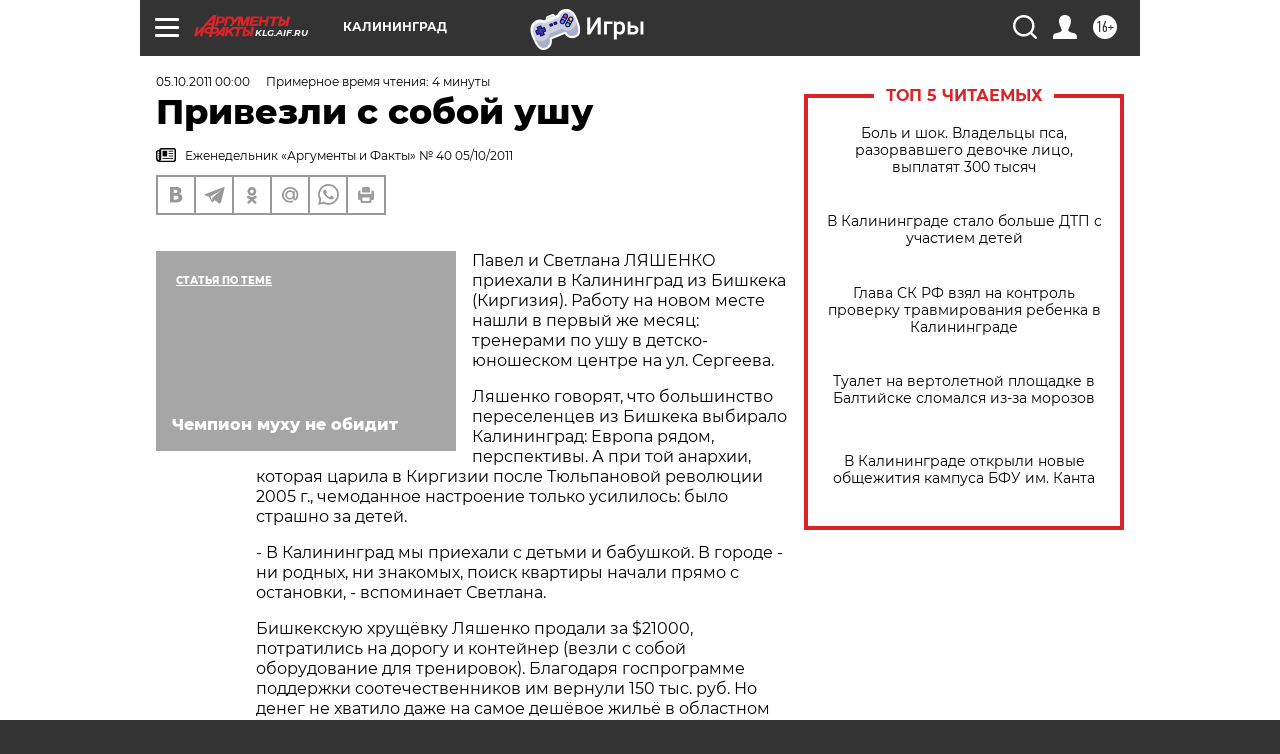

--- FILE ---
content_type: text/html; charset=UTF-8
request_url: https://klg.aif.ru/archive/1777659
body_size: 31828
content:
<!DOCTYPE html>
<!--[if IE 8]><html class="ie8"> <![endif]-->
<!--[if gt IE 8]><!--><html lang="ru"> <!--<![endif]-->
<head>
    <!-- created_at 25-01-2026 03:50:21 -->
    <script>
        window.isIndexPage = 0;
        window.isMobileBrowser = 0;
        window.disableSidebarCut = 1;
        window.bannerDebugMode = 0;
    </script>

                
                                    <meta http-equiv="Content-Type" content="text/html; charset=utf-8" >
<meta name="format-detection" content="telephone=no" >
<meta name="viewport" content="width=device-width, user-scalable=no, initial-scale=1.0, maximum-scale=1.0, minimum-scale=1.0" >
<meta http-equiv="X-UA-Compatible" content="IE=edge,chrome=1" >
<meta name="HandheldFriendly" content="true" >
<meta name="format-detection" content="telephone=no" >
<meta name="theme-color" content="#ffffff" >
<meta name="description" content="Павел и Светлана ЛЯШЕНКО приехали в Калининград из Бишкека (Киргизия). Работу на  новом месте нашли в первый же месяц: тренерами по ушу в детско-юношеском  центре на ул. Сергеева." >
<meta name="keywords" content="" >
<meta name="article:published_time" content="2011-10-05T00:00:00+0300" >
<meta property="og:title" content="Привезли с собой ушу" >
<meta property="og:description" content="Павел и Светлана ЛЯШЕНКО приехали в Калининград из Бишкека (Киргизия). Работу на  новом месте нашли в первый же месяц: тренерами по ушу в детско-юношеском  центре на ул. Сергеева." >
<meta property="og:type" content="article" >
<meta property="og:image" content="https://klg.aif.ru/img/regions_og_image/klg.jpg" >
<meta property="og:url" content="https://klg.aif.ru/archive/1777659" >
<meta property="og:site_name" content="AiF" >
<meta property="twitter:card" content="summary_large_image" >
<meta property="twitter:site" content="@aifonline" >
<meta property="twitter:title" content="Привезли с собой ушу" >
<meta property="twitter:description" content="Павел и Светлана ЛЯШЕНКО приехали в Калининград из Бишкека (Киргизия). Работу на  новом месте нашли в первый же месяц: тренерами по ушу в детско-юношеском  центре на ул. Сергеева." >
<meta property="twitter:creator" content="@aifonline" >
<meta property="twitter:domain" content="https://klg.aif.ru/archive/1777659" >
<meta name="facebook-domain-verification" content="jiqbwww7rrqnwzjkizob7wrpmgmwq3" >
        <title>Привезли с собой ушу | АиФ Калининград</title>    <link rel="shortcut icon" type="image/x-icon" href="/favicon.ico" />
    <link rel="icon" type="image/svg+xml" href="/favicon.svg">
    
    <link rel="preload" href="/redesign2018/fonts/montserrat-v15-latin-ext_latin_cyrillic-ext_cyrillic-regular.woff2" as="font" type="font/woff2" crossorigin>
    <link rel="preload" href="/redesign2018/fonts/montserrat-v15-latin-ext_latin_cyrillic-ext_cyrillic-italic.woff2" as="font" type="font/woff2" crossorigin>
    <link rel="preload" href="/redesign2018/fonts/montserrat-v15-latin-ext_latin_cyrillic-ext_cyrillic-700.woff2" as="font" type="font/woff2" crossorigin>
    <link rel="preload" href="/redesign2018/fonts/montserrat-v15-latin-ext_latin_cyrillic-ext_cyrillic-700italic.woff2" as="font" type="font/woff2" crossorigin>
    <link rel="preload" href="/redesign2018/fonts/montserrat-v15-latin-ext_latin_cyrillic-ext_cyrillic-800.woff2" as="font" type="font/woff2" crossorigin>
    <link href="https://klg.aif.ru/amp/archive/1777659" rel="amphtml" >
<link href="https://klg.aif.ru/archive/1777659" rel="canonical" >
<link href="https://klg.aif.ru/redesign2018/css/style.css?5a7" media="all" rel="stylesheet" type="text/css" >
<link href="https://klg.aif.ru/img/icon/apple_touch_icon_57x57.png?5a7" rel="apple-touch-icon" sizes="57x57" >
<link href="https://klg.aif.ru/img/icon/apple_touch_icon_114x114.png?5a7" rel="apple-touch-icon" sizes="114x114" >
<link href="https://klg.aif.ru/img/icon/apple_touch_icon_72x72.png?5a7" rel="apple-touch-icon" sizes="72x72" >
<link href="https://klg.aif.ru/img/icon/apple_touch_icon_144x144.png?5a7" rel="apple-touch-icon" sizes="144x144" >
<link href="https://klg.aif.ru/img/icon/apple-touch-icon.png?5a7" rel="apple-touch-icon" sizes="180x180" >
<link href="https://klg.aif.ru/img/icon/favicon-32x32.png?5a7" rel="icon" type="image/png" sizes="32x32" >
<link href="https://klg.aif.ru/img/icon/favicon-16x16.png?5a7" rel="icon" type="image/png" sizes="16x16" >
<link href="https://klg.aif.ru/img/manifest.json?5a7" rel="manifest" >
<link href="https://klg.aif.ru/img/safari-pinned-tab.svg?5a7" rel="mask-icon" color="#d55b5b" >
<link href="https://ads.betweendigital.com" rel="preconnect" crossorigin="" >
        <script type="text/javascript">
    //<!--
    var isRedesignPage = true;    //-->
</script>
<script type="text/javascript" src="https://klg.aif.ru/js/output/jquery.min.js?5a7"></script>
<script type="text/javascript" src="https://klg.aif.ru/js/output/header_scripts.js?5a7"></script>
<script type="text/javascript">
    //<!--
    var _sf_startpt=(new Date()).getTime()    //-->
</script>
<script type="application/ld+json">
    {"@context":"https:\/\/schema.org","@type":"BreadcrumbList","itemListElement":[{"@type":"ListItem","position":1,"name":"\u0410\u0440\u0433\u0443\u043c\u0435\u043d\u0442\u044b \u0438 \u0424\u0430\u043a\u0442\u044b","item":"https:\/\/klg.aif.ru\/"},{"@type":"ListItem","position":2,"name":"\u0410\u0440\u0445\u0438\u0432","item":"https:\/\/klg.aif.ru\/archive"},{"@type":"ListItem","position":3,"name":"\u041f\u0440\u0438\u0432\u0435\u0437\u043b\u0438 \u0441 \u0441\u043e\u0431\u043e\u0439 \u0443\u0448\u0443","item":"https:\/\/klg.aif.ru\/archive\/1777659"}]}</script>
<script type="application/ld+json">
    {"@context":"https:\/\/schema.org","@type":"Article","mainEntityOfPage":{"@type":"WebPage","@id":"https:\/\/klg.aif.ru\/archive\/1777659"},"headline":"\u041f\u0440\u0438\u0432\u0435\u0437\u043b\u0438 \u0441 \u0441\u043e\u0431\u043e\u0439 \u0443\u0448\u0443","articleBody":"\r\n\r\n\u041f\u0430\u0432\u0435\u043b \u0438 \u0421\u0432\u0435\u0442\u043b\u0430\u043d\u0430 \u041b\u042f\u0428\u0415\u041d\u041a\u041e \u043f\u0440\u0438\u0435\u0445\u0430\u043b\u0438 \u0432 \u041a\u0430\u043b\u0438\u043d\u0438\u043d\u0433\u0440\u0430\u0434 \u0438\u0437 \u0411\u0438\u0448\u043a\u0435\u043a\u0430 (\u041a\u0438\u0440\u0433\u0438\u0437\u0438\u044f). \u0420\u0430\u0431\u043e\u0442\u0443 \u043d\u0430  \u043d\u043e\u0432\u043e\u043c \u043c\u0435\u0441\u0442\u0435 \u043d\u0430\u0448\u043b\u0438 \u0432 \u043f\u0435\u0440\u0432\u044b\u0439 \u0436\u0435 \u043c\u0435\u0441\u044f\u0446: \u0442\u0440\u0435\u043d\u0435\u0440\u0430\u043c\u0438 \u043f\u043e \u0443\u0448\u0443 \u0432 \u0434\u0435\u0442\u0441\u043a\u043e-\u044e\u043d\u043e\u0448\u0435\u0441\u043a\u043e\u043c  \u0446\u0435\u043d\u0442\u0440\u0435 \u043d\u0430 \u0443\u043b. \u0421\u0435\u0440\u0433\u0435\u0435\u0432\u0430.  \r\n\r\n\r\n\u041b\u044f\u0448\u0435\u043d\u043a\u043e \u0433\u043e\u0432\u043e\u0440\u044f\u0442, \u0447\u0442\u043e \u0431\u043e\u043b\u044c\u0448\u0438\u043d\u0441\u0442\u0432\u043e \u043f\u0435\u0440\u0435\u0441\u0435\u043b\u0435\u043d\u0446\u0435\u0432 \u0438\u0437 \u0411\u0438\u0448\u043a\u0435\u043a\u0430 \u0432\u044b\u0431\u0438\u0440\u0430\u043b\u043e \u041a\u0430\u043b\u0438\u043d\u0438\u043d\u0433\u0440\u0430\u0434: \u0415\u0432\u0440\u043e\u043f\u0430 \u0440\u044f\u0434\u043e\u043c, \u043f\u0435\u0440\u0441\u043f\u0435\u043a\u0442\u0438\u0432\u044b. \u0410 \u043f\u0440\u0438 \u0442\u043e\u0439 \u0430\u043d\u0430\u0440\u0445\u0438\u0438, \u043a\u043e\u0442\u043e\u0440\u0430\u044f \u0446\u0430\u0440\u0438\u043b\u0430 \u0432 \u041a\u0438\u0440\u0433\u0438\u0437\u0438\u0438 \u043f\u043e\u0441\u043b\u0435 \u0422\u044e\u043b\u044c\u043f\u0430\u043d\u043e\u0432\u043e\u0439 \u0440\u0435\u0432\u043e\u043b\u044e\u0446\u0438\u0438 2005 \u0433., \u0447\u0435\u043c\u043e\u0434\u0430\u043d\u043d\u043e\u0435 \u043d\u0430\u0441\u0442\u0440\u043e\u0435\u043d\u0438\u0435 \u0442\u043e\u043b\u044c\u043a\u043e \u0443\u0441\u0438\u043b\u0438\u043b\u043e\u0441\u044c: \u0431\u044b\u043b\u043e \u0441\u0442\u0440\u0430\u0448\u043d\u043e \u0437\u0430 \u0434\u0435\u0442\u0435\u0439.\r\n\r\n\r\n- \u0412 \u041a\u0430\u043b\u0438\u043d\u0438\u043d\u0433\u0440\u0430\u0434 \u043c\u044b \u043f\u0440\u0438\u0435\u0445\u0430\u043b\u0438 \u0441 \u0434\u0435\u0442\u044c\u043c\u0438 \u0438 \u0431\u0430\u0431\u0443\u0448\u043a\u043e\u0439. \u0412 \u0433\u043e\u0440\u043e\u0434\u0435 - \u043d\u0438 \u0440\u043e\u0434\u043d\u044b\u0445, \u043d\u0438 \u0437\u043d\u0430\u043a\u043e\u043c\u044b\u0445, \u043f\u043e\u0438\u0441\u043a \u043a\u0432\u0430\u0440\u0442\u0438\u0440\u044b \u043d\u0430\u0447\u0430\u043b\u0438 \u043f\u0440\u044f\u043c\u043e \u0441 \u043e\u0441\u0442\u0430\u043d\u043e\u0432\u043a\u0438, - \u0432\u0441\u043f\u043e\u043c\u0438\u043d\u0430\u0435\u0442 \u0421\u0432\u0435\u0442\u043b\u0430\u043d\u0430. \r\n\r\n\r\n\u0411\u0438\u0448\u043a\u0435\u043a\u0441\u043a\u0443\u044e \u0445\u0440\u0443\u0449\u0451\u0432\u043a\u0443 \u041b\u044f\u0448\u0435\u043d\u043a\u043e \u043f\u0440\u043e\u0434\u0430\u043b\u0438 \u0437\u0430 $21000, \u043f\u043e\u0442\u0440\u0430\u0442\u0438\u043b\u0438\u0441\u044c \u043d\u0430 \u0434\u043e\u0440\u043e\u0433\u0443 \u0438 \u043a\u043e\u043d\u0442\u0435\u0439\u043d\u0435\u0440 (\u0432\u0435\u0437\u043b\u0438 \u0441 \u0441\u043e\u0431\u043e\u0439 \u043e\u0431\u043e\u0440\u0443\u0434\u043e\u0432\u0430\u043d\u0438\u0435 \u0434\u043b\u044f \u0442\u0440\u0435\u043d\u0438\u0440\u043e\u0432\u043e\u043a). \u0411\u043b\u0430\u0433\u043e\u0434\u0430\u0440\u044f \u0433\u043e\u0441\u043f\u0440\u043e\u0433\u0440\u0430\u043c\u043c\u0435 \u043f\u043e\u0434\u0434\u0435\u0440\u0436\u043a\u0438 \u0441\u043e\u043e\u0442\u0435\u0447\u0435\u0441\u0442\u0432\u0435\u043d\u043d\u0438\u043a\u043e\u0432  \u0438\u043c \u0432\u0435\u0440\u043d\u0443\u043b\u0438 150 \u0442\u044b\u0441. \u0440\u0443\u0431. \u041d\u043e \u0434\u0435\u043d\u0435\u0433 \u043d\u0435 \u0445\u0432\u0430\u0442\u0438\u043b\u043e \u0434\u0430\u0436\u0435 \u043d\u0430 \u0441\u0430\u043c\u043e\u0435 \u0434\u0435\u0448\u0451\u0432\u043e\u0435 \u0436\u0438\u043b\u044c\u0451 \u0432 \u043e\u0431\u043b\u0430\u0441\u0442\u043d\u043e\u043c \u0446\u0435\u043d\u0442\u0440\u0435.\r\n\r\n\r\n- \u0415\u0441\u043b\u0438 \u0447\u0435\u0441\u0442\u043d\u043e, \u043f\u043e\u043d\u0430\u0447\u0430\u043b\u0443 \u043c\u044b \u0441\u0438\u043b\u044c\u043d\u043e \u0440\u0430\u0437\u043e\u0437\u043b\u0438\u043b\u0438\u0441\u044c, - \u043f\u0440\u0438\u0437\u043d\u0430\u0451\u0442\u0441\u044f \u0421\u0432\u0435\u0442\u043b\u0430\u043d\u0430. - \u0412 \u0411\u0438\u0448\u043a\u0435\u043a\u0435   \u043d\u0435 \u0440\u0430\u0437  \u0437\u0430\u0441\u0442\u0443\u043f\u0430\u043b\u0438\u0441\u044c \u0437\u0430 \u0440\u0443\u0441\u0441\u043a\u0438\u0445 \u0432 \u043a\u043e\u043d\u0444\u043b\u0438\u043a\u0442\u0430\u0445 \u0441 \u043a\u043e\u0440\u0435\u043d\u043d\u044b\u043c\u0438 \u0436\u0438\u0442\u0435\u043b\u044f\u043c\u0438. \u0423 \u0442\u0435\u0445 \u043d\u0430 \u0432\u0441\u0451 \u0431\u044b\u043b \u043e\u0434\u0438\u043d \u043e\u0442\u0432\u0435\u0442: \"\u041d\u0435 \u043d\u0440\u0430\u0432\u0438\u0442\u0441\u044f - \u0435\u0437\u0436\u0430\u0439 \u0432 \u0441\u0432\u043e\u044e \u0420\u043e\u0441\u0441\u0438\u044e!\". \u041c\u044b \u043f\u0440\u0438\u0435\u0445\u0430\u043b\u0438, \u0430 \u0437\u0434\u0435\u0441\u044c \u0432\u0441\u0451 \u0442\u0435 \u0436\u0435 \u043b\u0438\u0446\u0430! \u041d\u0430\u0448\u0438\u043c\u0438 \u0441\u043e\u0441\u0435\u0434\u044f\u043c\u0438 \u043e\u043a\u0430\u0437\u0430\u043b\u0438\u0441\u044c \u0442\u0440\u0438 \u0441\u0435\u043c\u044c\u0438 \u0433\u0430\u0441\u0442\u0430\u0440\u0431\u0430\u0439\u0442\u0435\u0440\u043e\u0432: \u043f\u043e\u0441\u0442\u043e\u044f\u043d\u043d\u044b\u0439 \u0448\u0443\u043c, \u0430\u043d\u0442\u0438\u0441\u0430\u043d\u0438\u0442\u0430\u0440\u0438\u044f \u0438 \u043a\u0443\u0447\u0430  \u0440\u0435\u0431\u044f\u0442\u043d\u0438, \u043a\u043e\u0442\u043e\u0440\u0430\u044f \u043f\u0440\u043e\u043f\u0430\u0434\u0430\u0435\u0442 \u0446\u0435\u043b\u044b\u043c\u0438 \u0434\u043d\u044f\u043c\u0438 \u043d\u0430 \u0443\u043b\u0438\u0446\u0435.  \u042f \u043f\u043e\u043d\u0438\u043c\u0430\u044e, \u0447\u0442\u043e \u043d\u0435\u043b\u044c\u0437\u044f \u0432\u0441\u0435\u0445 \u0441\u0442\u0440\u0438\u0447\u044c \u043f\u043e\u0434 \u043e\u0434\u043d\u0443 \u0433\u0440\u0435\u0431\u0451\u043d\u043a\u0443, \u0432\u043e\u0437\u043c\u043e\u0436\u043d\u043e, \u043d\u0430\u043c \u043f\u0440\u043e\u0441\u0442\u043e \u043d\u0435 \u043f\u043e\u0432\u0435\u0437\u043b\u043e... \r\n\r\n\r\n\u041d\u0430 \u0441\u0442\u0430\u0436\u0438\u0440\u043e\u0432\u043a\u0443 - \r\n\u0432 \u0428\u0430\u043e\u043b\u0438\u043d\u044c\r\n\r\n\r\n\r\n\r\n\u0421\u0432\u0435\u0442\u043b\u0430\u043d\u0430 - \u0432\u044b\u043f\u0443\u0441\u043a\u043d\u0438\u0446\u0430 \u0444\u0438\u0437\u043a\u0443\u043b\u044c\u0442\u0443\u0440\u043d\u043e\u0433\u043e \u0438\u043d\u0441\u0442\u0438\u0442\u0443\u0442\u0430, \u0435\u0451 \u0441\u0443\u043f\u0440\u0443\u0433 \u043f\u043e \u043e\u0431\u0440\u0430\u0437\u043e\u0432\u0430\u043d\u0438\u044e \u0444\u0438\u0437\u0438\u043a, \u043d\u043e \u0434\u043b\u044f \u043e\u0431\u043e\u0438\u0445 \u043b\u044e\u0431\u0438\u043c\u044b\u043c \u0434\u0435\u043b\u043e\u043c \u043d\u0430 \u0432\u0441\u044e \u0436\u0438\u0437\u043d\u044c \u0441\u0442\u0430\u043b\u043e  \u0443\u0448\u0443. \u041f\u0430\u0432\u0435\u043b \u043d\u0430\u0447\u0430\u043b \u0437\u0430\u043d\u0438\u043c\u0430\u0442\u044c\u0441\u044f \u0435\u0449\u0451 \u0448\u043a\u043e\u043b\u044c\u043d\u0438\u043a\u043e\u043c, \u043a\u043e\u0433\u0434\u0430 \u0443\u0448\u0443 \u0431\u044b\u043b\u043e \u043f\u043e\u0434 \u0437\u0430\u043f\u0440\u0435\u0442\u043e\u043c. \u0412 \u041a\u0438\u0440\u0433\u0438\u0437\u0438\u0438  \u043c\u043d\u043e\u0433\u043e \u0432\u044b\u0445\u043e\u0434\u0446\u0435\u0432 \u0438\u0437 \u041a\u0438\u0442\u0430\u044f - \u0434\u0443\u043d\u0433\u0430\u043d\u0435. \u041e\u043d\u0438 \u0432\u044b\u0434\u0430\u0432\u0430\u043b\u0438 \u044d\u0442\u043e \u0431\u043e\u0435\u0432\u043e\u0435 \u0438\u0441\u043a\u0443\u0441\u0441\u0442\u0432\u043e \u0437\u0430 \u043c\u043e\u0434\u043d\u043e\u0435 \u0442\u043e\u0433\u0434\u0430 \u043a\u0430\u0440\u0430\u0442\u044d. \r\n\r\n\r\n- \u041c\u0435\u043d\u044f \u043f\u0440\u0438\u0432\u0451\u043b \u043d\u0430 \u0443\u0448\u0443 \u0434\u0432\u043e\u044e\u0440\u043e\u0434\u043d\u044b\u0439 \u0431\u0440\u0430\u0442, - \u0432\u0441\u043f\u043e\u043c\u0438\u043d\u0430\u0435\u0442 \u041f\u0430\u0432\u0435\u043b, - \u043e\u043d \u0432\u0435\u0440\u043d\u0443\u043b\u0441\u044f \u0438\u0437 \u0410\u0444\u0433\u0430\u043d\u0438\u0441\u0442\u0430\u043d\u0430 \u0431\u043e\u043b\u044c\u043d\u044b\u043c \u0447\u0435\u043b\u043e\u0432\u0435\u043a\u043e\u043c, \u0430 \u0437\u043d\u0430\u043a\u043e\u043c\u044b\u0439 \u0434\u0443\u043d\u0433\u0430\u043d\u0438\u043d \u043f\u043e\u0441\u0442\u0430\u0432\u0438\u043b \u0435\u0433\u043e \u043d\u0430 \u043d\u043e\u0433\u0438 \u0437\u0430 \u043f\u043e\u043b\u0433\u043e\u0434\u0430, \u0432 \u0442\u043e\u043c \u0447\u0438\u0441\u043b\u0435 \u0441 \u043f\u043e\u043c\u043e\u0449\u044c\u044e \u0438\u0433\u043b\u043e\u0442\u0435\u0440\u0430\u043f\u0438\u0438. \u0412 1986 \u0433. \u0443 \u043c\u0435\u043d\u044f \u043f\u043e\u044f\u0432\u0438\u043b\u0438\u0441\u044c \u0441\u0432\u043e\u0438 \u0432\u043e\u0441\u043f\u0438\u0442\u0430\u043d\u043d\u0438\u043a\u0438.\r\n\r\n\r\n\u0412 \u044d\u0442\u043e\u043c \u0433\u043e\u0434\u0443 \u043a\u0430\u043b\u0438\u043d\u0438\u043d\u0433\u0440\u0430\u0434\u0441\u043a\u0438\u0435 \u0443\u0447\u0435\u043d\u0438\u043a\u0438 \u043d\u0430\u0448\u0438\u0445 \u0443\u0448\u0443\u0438\u0441\u0442\u043e\u0432 \u043f\u0440\u0438\u0432\u0435\u0437\u043b\u0438 \u0447\u0435\u0442\u044b\u0440\u0435 \"\u0437\u043e\u043b\u043e\u0442\u0430\" \u0438 \u043e\u0434\u043d\u043e \"\u0441\u0435\u0440\u0435\u0431\u0440\u043e\" \u0441 \u0441\u043e\u0440\u0435\u0432\u043d\u043e\u0432\u0430\u043d\u0438\u0439 \u043f\u043e \u0421\u0435\u0432\u0435\u0440\u043e-\u0417\u0430\u043f\u0430\u0434\u0443 \u0438 2-\u0435 \u043c\u0435\u0441\u0442\u043e \u0441 \u0427\u0435\u043c\u043f\u0438\u043e\u043d\u0430\u0442\u0430 \u0420\u043e\u0441\u0441\u0438\u0438 \u043f\u043e \u0443\u0448\u0443 \u0442\u0430\u043e\u043b\u0443... \u0410 \u0432 \u043f\u0440\u043e\u0448\u043b\u043e\u043c \u0433\u043e\u0434\u0443 \u041f\u0430\u0432\u0435\u043b \u0432\u043f\u0435\u0440\u0432\u044b\u0435 \u0432 \u0436\u0438\u0437\u043d\u0438 \u043f\u043e\u0441\u0435\u0442\u0438\u043b \u0428\u0430\u043e\u043b\u0438\u043d\u044c\u0441\u043a\u0438\u0439 \u043c\u043e\u043d\u0430\u0441\u0442\u044b\u0440\u044c: \u0420\u043e\u0441\u0441\u0438\u0439\u0441\u043a\u0430\u044f \u0424\u0435\u0434\u0435\u0440\u0430\u0446\u0438\u044f \u0428\u0430\u043e\u043b\u0438\u043d\u044c\u0441\u043a\u0438\u0445 \u0431\u043e\u0435\u0432\u044b\u0445 \u0438\u0441\u043a\u0443\u0441\u0441\u0442\u0432 \u043e\u0442\u043f\u0440\u0430\u0432\u0438\u043b\u0430 \u0435\u0433\u043e \u043d\u0430 \u0441\u0442\u0430\u0436\u0438\u0440\u043e\u0432\u043a\u0443. \r\n\r\n\r\n- \u0411\u043e\u043b\u044c\u0448\u0435 \u0432\u0441\u0435\u0433\u043e \u043c\u0435\u043d\u044f \u0432\u043e\u043b\u043d\u043e\u0432\u0430\u043b\u043e, \u0441\u043e\u0432\u043f\u0430\u0434\u0451\u0442 \u043b\u0438 \u0442\u043e, \u0447\u0442\u043e \u044f \u0443\u043c\u0435\u044e, \u0441 \u043f\u0435\u0440\u0432\u043e\u0438\u0441\u0442\u043e\u0447\u043d\u0438\u043a\u043e\u043c, - \u0432\u0441\u043f\u043e\u043c\u0438\u043d\u0430\u0435\u0442 \u041f\u0430\u0432\u0435\u043b . - \u041e\u043a\u0430\u0437\u0430\u043b\u043e\u0441\u044c, \u043c\u043e\u0438 \u0434\u0443\u043d\u0433\u0430\u043d\u0441\u043a\u0438\u0435 \u0443\u0447\u0438\u0442\u0435\u043b\u044f \u043d\u0435 \u043f\u043e\u0434\u043a\u0430\u0447\u0430\u043b\u0438... \u0410 \u0432\u043e\u0442 \u043d\u0440\u0430\u0432\u044b  \u0432 \u043c\u043e\u043d\u0430\u0441\u0442\u044b\u0440\u0435 \u0443\u0434\u0438\u0432\u0438\u043b\u0438. \u041d\u0430\u0441\u0442\u043e\u044f\u0442\u0435\u043b\u044c \u0442\u0430\u043c \u0435\u0437\u0434\u0438\u0442 \u043d\u0430 \u043a\u0440\u0443\u0442\u043e\u043c \u0434\u0436\u0438\u043f\u0435 \u0438 \u0432 \u043a\u043e\u043d\u0444\u0440\u043e\u043d\u0442\u0430\u0446\u0438\u0438 \u0441\u043e \u0441\u0432\u043e\u0438\u043c\u0438 \"\u0437\u0430\u043c\u0430\u043c\u0438\". \u0417\u0430\u0442\u043e \u043f\u0440\u043e\u0441\u0442\u044b\u0435 \u043c\u043e\u043d\u0430\u0445\u0438 \u0435\u0433\u043e \u043e\u0431\u043e\u0436\u0430\u044e\u0442: \u043e\u043d \u0441\u0434\u0435\u043b\u0430\u043b \u0443\u0441\u043b\u043e\u0432\u0438\u044f \u0438\u0445 \u0436\u0438\u0437\u043d\u0438 \u0431\u043e\u043b\u0435\u0435 \u043a\u043e\u043c\u0444\u043e\u0440\u0442\u043d\u044b\u043c\u0438. \u041c\u043e\u043d\u0430\u0441\u0442\u044b\u0440\u044c \u0434\u0430\u0436\u0435 \u043e\u0431\u043e\u0440\u0443\u0434\u043e\u0432\u0430\u043b\u0438 \u0441\u043e\u043b\u043d\u0435\u0447\u043d\u044b\u043c\u0438 \u0431\u0430\u0442\u0430\u0440\u0435\u044f\u043c\u0438. \u0422\u0430\u043c \u044f \u043f\u043e\u0437\u043d\u0430\u043a\u043e\u043c\u0438\u043b\u0441\u044f \u0441 \u0443\u0434\u0438\u0432\u0438\u0442\u0435\u043b\u044c\u043d\u044b\u043c \u0447\u0435\u043b\u043e\u0432\u0435\u043a\u043e\u043c - \u043d\u0430\u0441\u0442\u043e\u044f\u0442\u0435\u043b\u0435\u043c \u0441\u043e\u0441\u0435\u0434\u043d\u0435\u0433\u043e \u0434\u0430\u043e\u0441\u0441\u043a\u043e\u0433\u043e \u043c\u043e\u043d\u0430\u0441\u0442\u044b\u0440\u044f: \u0434\u0435\u0434\u0443\u0448\u043a\u0435 \u0434\u0430\u043b\u0435\u043a\u043e \u0437\u0430 70. \u0415\u0441\u0442 \u0438 \u043e\u0434\u0435\u0432\u0430\u0435\u0442\u0441\u044f \u043e\u0447\u0435\u043d\u044c \u043f\u0440\u043e\u0441\u0442\u043e, \u0445\u043e\u0434\u0438\u0442 \u043f\u0435\u0448\u043a\u043e\u043c. \u0415\u0433\u043e \u043a\u0435\u043b\u044c\u044f \u043d\u0435 \u043e\u0442\u0430\u043f\u043b\u0438\u0432\u0430\u0435\u0442\u0441\u044f: \u0437\u0438\u043c\u043e\u0439 \u0442\u0430\u043c \u0432\u0441\u0435\u0433\u043e 2 - 3 \u0433\u0440\u0430\u0434\u0443\u0441\u0430. \u0410 \u0435\u043c\u0443 \u0445\u043e\u0442\u044c \u0431\u044b \u0445\u043d\u044b: \u0437\u0434\u043e\u0440\u043e\u0432\u044b\u0439 \u0438 \u0431\u043e\u0434\u0440\u044b\u0439. \u041f\u0440\u0430\u043a\u0442\u0438\u043a\u0443\u0435\u0442 \u0446\u0438\u0433\u0443\u043d - \u044d\u0442\u043e \u0443\u0434\u0438\u0432\u0438\u0442\u0435\u043b\u044c\u043d\u0430\u044f \u0441\u0438\u0441\u0442\u0435\u043c\u0430 \u0441\u0430\u043c\u043e\u0432\u043e\u0441\u0441\u0442\u0430\u043d\u043e\u0432\u043b\u0435\u043d\u0438\u044f. \u041f\u043e\u0447\u0435\u043c\u0443, \u0432\u044b \u0434\u0443\u043c\u0430\u0435\u0442\u0435, \u0431\u043e\u043a\u0441\u0451\u0440\u044b \u043a 30-40 \u0433\u043e\u0434\u0430\u043c \u0441\u0442\u0430\u043d\u043e\u0432\u044f\u0442\u0441\u044f \u0438\u043d\u0432\u0430\u043b\u0438\u0434\u0430\u043c\u0438, \u0430 \u043c\u0430\u0441\u0442\u0435\u0440\u0430 \u0443\u0448\u0443  \u0434\u043e \u0433\u043b\u0443\u0431\u043e\u043a\u043e\u0439 \u0441\u0442\u0430\u0440\u043e\u0441\u0442\u0438 \u0432 \u0437\u0434\u0440\u0430\u0432\u043e\u043c \u0443\u043c\u0435 \u0438 \u043f\u0440\u0435\u043a\u0440\u0430\u0441\u043d\u043e\u043c \u0441\u0430\u043c\u043e\u0447\u0443\u0432\u0441\u0442\u0432\u0438\u0438, \u043d\u0435\u0441\u043c\u043e\u0442\u0440\u044f \u043d\u0430 \u0442\u043e, \u0447\u0442\u043e \u043f\u0440\u0438\u043d\u0438\u043c\u0430\u044e\u0442 \u043d\u0430 \u0433\u043e\u043b\u043e\u0432\u0443 \u043c\u043d\u043e\u0436\u0435\u0441\u0442\u0432\u043e \u0443\u0434\u0430\u0440\u043e\u0432? \u0411\u043b\u0430\u0433\u043e\u0434\u0430\u0440\u044f  \u0446\u0438\u0433\u0443\u043d\u0443! \u042d\u0442\u043e \u043d\u0430\u0441\u0442\u043e\u044f\u0449\u0430\u044f \u0444\u0438\u043b\u043e\u0441\u043e\u0444\u0438\u044f \u0436\u0438\u0437\u043d\u0435\u043d\u043d\u043e\u0439 \u0441\u0442\u043e\u0439\u043a\u043e\u0441\u0442\u0438! \r\n\r\n\r\n- \u041a\u043e\u0433\u0434\u0430 \u044f \u043f\u043e\u043f\u0430\u043b \u043a \u041b\u044f\u0448\u0435\u043d\u043a\u043e, \u0441\u0440\u0430\u0437\u0443 \u0441\u0442\u0430\u043b\u043e \u043f\u043e\u043d\u044f\u0442\u043d\u043e: \u044d\u0442\u043e \u043d\u0430\u0441\u0442\u043e\u044f\u0449\u0438\u0439 \u043c\u0430\u0441\u0442\u0435\u0440, - \u0433\u043e\u0432\u043e\u0440\u0438\u0442 \u041c\u0430\u0440\u043a. - \u042f \u0443\u0436\u0435 6 \u043b\u0435\u0442 \u0437\u0430\u043d\u0438\u043c\u0430\u044e\u0441\u044c. \u041f\u0440\u043e\u0431\u043e\u0432\u0430\u043b \u0445\u043e\u0434\u0438\u0442\u044c \u043a \u0440\u0430\u0437\u043d\u044b\u043c \u0442\u0440\u0435\u043d\u0435\u0440\u0430\u043c \u0443\u0448\u0443, \u043d\u043e \u0442\u0430\u043c \u043e\u0447\u0435\u043d\u044c \u0431\u044b\u0441\u0442\u0440\u043e \u0441\u0442\u0430\u043d\u043e\u0432\u0438\u043b\u043e\u0441\u044c \u043d\u0435\u0447\u0435\u043c\u0443 \u0434\u0430\u043b\u044c\u0448\u0435 \u0443\u0447\u0438\u0442\u044c\u0441\u044f. \u0410 \u0437\u0434\u0435\u0441\u044c \u043f\u043e\u0448\u043b\u043e \u0440\u0430\u0437\u0432\u0438\u0442\u0438\u0435, \u044f \u0434\u0430\u0436\u0435 \u043f\u0440\u0438\u0437\u043e\u0432\u044b\u0435 \u043c\u0435\u0441\u0442\u0430 \u0441 \u0441\u043e\u0440\u0435\u0432\u043d\u043e\u0432\u0430\u043d\u0438\u0439 \u0441\u0442\u0430\u043b \u043f\u0440\u0438\u0432\u043e\u0437\u0438\u0442\u044c. \u0412 \u043d\u044b\u043d\u0435\u0448\u043d\u0435\u043c  \u0433\u043e\u0434\u0443 \u0432\u0437\u044f\u043b \"\u0431\u0440\u043e\u043d\u0437\u0443\".  \r\n\r\n\r\n\u0421\u043f\u043e\u0440\u0442\u0438\u0432\u043d\u0430\u044f \u043c\u0435\u0447\u0442\u0430\r\n\r\n\r\n\r\n\r\n\u0412 \u044d\u0442\u043e\u043c \u0433\u043e\u0434\u0443 \u043d\u0430\u0448\u0443 \u0441\u0435\u043c\u044c\u044e \u043f\u0435\u0440\u0435\u0441\u0435\u043b\u0435\u043d\u0446\u0435\u0432 \u0436\u0434\u0430\u043b \u0441\u044e\u0440\u043f\u0440\u0438\u0437: \u0441 \u043f\u043e\u043c\u043e\u0449\u044c\u044e \u0423\u0424\u041c\u0421 \u043e\u0431\u043b\u0430\u0441\u0442\u0438 \u043e\u043d\u0438 \u043f\u043e\u043b\u0443\u0447\u0438\u043b\u0438 \u0442\u0440\u0451\u0445\u043a\u043e\u043c\u043d\u0430\u0442\u043d\u0443\u044e \u043a\u0432\u0430\u0440\u0442\u0438\u0440\u0443 \u043d\u0430 \u0421\u0443\u0432\u043e\u0440\u043e\u0432\u0430, \u043f\u043e\u043a\u0430 \u043d\u0430 \u0434\u0432\u0430 \u0433\u043e\u0434\u0430. \r\n\r\n\r\n- \u042d\u0442\u043e \u0431\u044b\u043b \u0448\u043e\u043a \u0438 \u043e\u0433\u0440\u043e\u043c\u043d\u0430\u044f \u0440\u0430\u0434\u043e\u0441\u0442\u044c! - \u043f\u0440\u0438\u0437\u043d\u0430\u0451\u0442\u0441\u044f \u0421\u0432\u0435\u0442\u043b\u0430\u043d\u0430. -  \u0412\u043c\u0435\u0441\u0442\u0435 \u0441 \u043d\u0430\u043c\u0438 \u0432\u0441\u0435\u043b\u044f\u043b\u0438 \u0432\u0440\u0430\u0447\u0435\u0439, \u0443\u0447\u0438\u0442\u0435\u043b\u044c\u043d\u0438\u0446\u0443 \u0438 \u043f\u0440\u0435\u043f\u043e\u0434\u0430\u0432\u0430\u0442\u0435\u043b\u044f \u0432\u0443\u0437\u0430. \u0411\u044b\u0432\u0430\u0435\u0442 \u0438 \u0442\u0430\u043a\u043e\u0435! \u0410\u0440\u0435\u043d\u0434\u043d\u0430\u044f \u043f\u043b\u0430\u0442\u0430 - 2600 \u0440\u0443\u0431. \u0414\u043b\u044f \u043d\u0430\u0441 \u044d\u0442\u043e \u043e\u0433\u0440\u043e\u043c\u043d\u043e\u0435 \u043e\u0431\u043b\u0435\u0433\u0447\u0435\u043d\u0438\u0435, \u0434\u043e \u0442\u043e\u0433\u043e \u043c\u044b \u0441\u043d\u0438\u043c\u0430\u043b\u0438 \u0434\u0432\u0443\u0445\u043a\u043e\u043c\u043d\u0430\u0442\u043d\u0443\u044e \u0437\u0430 12 \u0442\u044b\u0441. \u0422\u0435\u043f\u0435\u0440\u044c \u0443 \u043d\u0430\u0441 \u0431\u043e\u043b\u044c\u0448\u0438\u0435 \u043f\u043b\u0430\u043d\u044b: \u0440\u0430\u0437\u0440\u0430\u0431\u043e\u0442\u0430\u043b\u0438 \u0430\u0432\u0442\u043e\u0440\u0441\u043a\u0443\u044e \u043f\u0440\u043e\u0433\u0440\u0430\u043c\u043c\u0443 \u0438 \u043c\u0435\u0447\u0442\u0430\u0435\u043c \u043e\u0442\u043a\u0440\u044b\u0442\u044c \u0441\u043e\u0431\u0441\u0442\u0432\u0435\u043d\u043d\u0443\u044e \u0448\u043a\u043e\u043b\u0443 \u0443\u0448\u0443. \r\n\r\n\r\n\r\n\r\n\r\n\u0411\u043b\u0430\u0433\u043e\u0434\u0430\u0440\u0438\u043c \u0437\u0430 \u043f\u043e\u043c\u043e\u0449\u044c \u0432 \u043f\u043e\u0434\u0433\u043e\u0442\u043e\u0432\u043a\u0435 \u043f\u0443\u0431\u043b\u0438\u043a\u0430\u0446\u0438\u0438 \u0423\u0424\u041c\u0421 \u043f\u043e \u041a\u0430\u043b\u0438\u043d\u0438\u043d\u0433\u0440\u0430\u0434\u0441\u043a\u043e\u0439 \u043e\u0431\u043b\u0430\u0441\u0442\u0438.\r\n\u0421\u043c\u043e\u0442\u0440\u0438\u0442\u0435 \u0442\u0430\u043a\u0436\u0435:\r\n\r\n    \u00ab\u0416\u0438\u0432\u0438\u0442\u0435 \u0441\u043f\u0440\u0430\u0432\u0435\u0434\u043b\u0438\u0432\u043e!\u00bb. \u0421\u0435\u043a\u0440\u0435\u0442 \u0434\u043e\u043b\u0433\u043e\u043b\u0435\u0442\u0438\u044f \u043e\u0442 106-\u043b\u0435\u0442\u043d\u0435\u0439 \u0436\u0435\u043d\u0449\u0438\u043d\u044b&nbsp;&rarr;\r\n    \u0412\u044b\u0448\u0435 \u0433\u043e\u0440 - \u0437\u0430 \u0447\u0435\u043c\u043f\u0438\u043e\u043d\u0441\u043a\u043e\u0439 \u043c\u0435\u0434\u0430\u043b\u044c\u044e&nbsp;&rarr;\r\n    \u0410\u043b\u043b\u043e... \u043d\u0430 \u043f\u0440\u043e\u0432\u043e\u0434\u0435 - 2009&nbsp;&rarr;\r\n ...","author":[{"@type":"Organization","name":"\u0410\u0440\u0433\u0443\u043c\u0435\u043d\u0442\u044b \u0438 \u0424\u0430\u043a\u0442\u044b","url":"https:\/\/aif.ru\/"}],"keywords":["\u0410\u0440\u0445\u0438\u0432"],"datePublished":"2011-10-05T00:00:00+03:00","dateModified":"2021-03-10T09:53:47+02:00","interactionStatistic":[{"@type":"InteractionCounter","interactionType":"http:\/\/schema.org\/CommentAction","userInteractionCount":0}]}</script>
<script type="text/javascript" src="https://yastatic.net/s3/passport-sdk/autofill/v1/sdk-suggest-with-polyfills-latest.js?5a7"></script>
<script type="text/javascript">
    //<!--
    window.YandexAuthParams = {"oauthQueryParams":{"client_id":"b104434ccf5a4638bdfe8a9101264f3c","response_type":"code","redirect_uri":"https:\/\/aif.ru\/oauth\/yandex\/callback"},"tokenPageOrigin":"https:\/\/aif.ru"};    //-->
</script>
<script type="text/javascript">
    //<!--
    function AdFox_getWindowSize() {
    var winWidth,winHeight;
	if( typeof( window.innerWidth ) == 'number' ) {
		//Non-IE
		winWidth = window.innerWidth;
		winHeight = window.innerHeight;
	} else if( document.documentElement && ( document.documentElement.clientWidth || document.documentElement.clientHeight ) ) {
		//IE 6+ in 'standards compliant mode'
		winWidth = document.documentElement.clientWidth;
		winHeight = document.documentElement.clientHeight;
	} else if( document.body && ( document.body.clientWidth || document.body.clientHeight ) ) {
		//IE 4 compatible
		winWidth = document.body.clientWidth;
		winHeight = document.body.clientHeight;
	}
	return {"width":winWidth, "height":winHeight};
}//END function AdFox_getWindowSize

function AdFox_getElementPosition(elemId){
    var elem;
    
    if (document.getElementById) {
		elem = document.getElementById(elemId);
	}
	else if (document.layers) {
		elem = document.elemId;
	}
	else if (document.all) {
		elem = document.all.elemId;
	}
    var w = elem.offsetWidth;
    var h = elem.offsetHeight;	
    var l = 0;
    var t = 0;
	
    while (elem)
    {
        l += elem.offsetLeft;
        t += elem.offsetTop;
        elem = elem.offsetParent;
    }

    return {"left":l, "top":t, "width":w, "height":h};
} //END function AdFox_getElementPosition

function AdFox_getBodyScrollTop(){
	return self.pageYOffset || (document.documentElement && document.documentElement.scrollTop) || (document.body && document.body.scrollTop);
} //END function AdFox_getBodyScrollTop

function AdFox_getBodyScrollLeft(){
	return self.pageXOffset || (document.documentElement && document.documentElement.scrollLeft) || (document.body && document.body.scrollLeft);
}//END function AdFox_getBodyScrollLeft

function AdFox_Scroll(elemId,elemSrc){
   var winPos = AdFox_getWindowSize();
   var winWidth = winPos.width;
   var winHeight = winPos.height;
   var scrollY = AdFox_getBodyScrollTop();
   var scrollX =  AdFox_getBodyScrollLeft();
   var divId = 'AdFox_banner_'+elemId;
   var ltwhPos = AdFox_getElementPosition(divId);
   var lPos = ltwhPos.left;
   var tPos = ltwhPos.top;

   if(scrollY+winHeight+5 >= tPos && scrollX+winWidth+5 >= lPos){
      AdFox_getCodeScript(1,elemId,elemSrc);
	  }else{
	     setTimeout('AdFox_Scroll('+elemId+',"'+elemSrc+'");',100);
	  }
}//End function AdFox_Scroll    //-->
</script>
<script type="text/javascript">
    //<!--
    function AdFox_SetLayerVis(spritename,state){
   document.getElementById(spritename).style.visibility=state;
}

function AdFox_Open(AF_id){
   AdFox_SetLayerVis('AdFox_DivBaseFlash_'+AF_id, "hidden");
   AdFox_SetLayerVis('AdFox_DivOverFlash_'+AF_id, "visible");
}

function AdFox_Close(AF_id){
   AdFox_SetLayerVis('AdFox_DivOverFlash_'+AF_id, "hidden");
   AdFox_SetLayerVis('AdFox_DivBaseFlash_'+AF_id, "visible");
}

function AdFox_getCodeScript(AF_n,AF_id,AF_src){
   var AF_doc;
   if(AF_n<10){
      try{
	     if(document.all && !window.opera){
		    AF_doc = window.frames['AdFox_iframe_'+AF_id].document;
			}else if(document.getElementById){
			         AF_doc = document.getElementById('AdFox_iframe_'+AF_id).contentDocument;
					 }
		 }catch(e){}
    if(AF_doc){
	   AF_doc.write('<scr'+'ipt type="text/javascript" src="'+AF_src+'"><\/scr'+'ipt>');
	   }else{
	      setTimeout('AdFox_getCodeScript('+(++AF_n)+','+AF_id+',"'+AF_src+'");', 100);
		  }
		  }
}

function adfoxSdvigContent(banID, flashWidth, flashHeight){
	var obj = document.getElementById('adfoxBanner'+banID).style;
	if (flashWidth == '100%') obj.width = flashWidth;
	    else obj.width = flashWidth + "px";
	if (flashHeight == '100%') obj.height = flashHeight;
	    else obj.height = flashHeight + "px";
}

function adfoxVisibilityFlash(banName, flashWidth, flashHeight){
    	var obj = document.getElementById(banName).style;
	if (flashWidth == '100%') obj.width = flashWidth;
	    else obj.width = flashWidth + "px";
	if (flashHeight == '100%') obj.height = flashHeight;
	    else obj.height = flashHeight + "px";
}

function adfoxStart(banID, FirShowFlNum, constVisFlashFir, sdvigContent, flash1Width, flash1Height, flash2Width, flash2Height){
	if (FirShowFlNum == 1) adfoxVisibilityFlash('adfoxFlash1'+banID, flash1Width, flash1Height);
	    else if (FirShowFlNum == 2) {
		    adfoxVisibilityFlash('adfoxFlash2'+banID, flash2Width, flash2Height);
	        if (constVisFlashFir == 'yes') adfoxVisibilityFlash('adfoxFlash1'+banID, flash1Width, flash1Height);
		    if (sdvigContent == 'yes') adfoxSdvigContent(banID, flash2Width, flash2Height);
		        else adfoxSdvigContent(banID, flash1Width, flash1Height);
	}
}

function adfoxOpen(banID, constVisFlashFir, sdvigContent, flash2Width, flash2Height){
	var aEventOpenClose = new Image();
	var obj = document.getElementById("aEventOpen"+banID);
	if (obj) aEventOpenClose.src =  obj.title+'&rand='+Math.random()*1000000+'&prb='+Math.random()*1000000;
	adfoxVisibilityFlash('adfoxFlash2'+banID, flash2Width, flash2Height);
	if (constVisFlashFir != 'yes') adfoxVisibilityFlash('adfoxFlash1'+banID, 1, 1);
	if (sdvigContent == 'yes') adfoxSdvigContent(banID, flash2Width, flash2Height);
}


function adfoxClose(banID, constVisFlashFir, sdvigContent, flash1Width, flash1Height){
	var aEventOpenClose = new Image();
	var obj = document.getElementById("aEventClose"+banID);
	if (obj) aEventOpenClose.src =  obj.title+'&rand='+Math.random()*1000000+'&prb='+Math.random()*1000000;
	adfoxVisibilityFlash('adfoxFlash2'+banID, 1, 1);
	if (constVisFlashFir != 'yes') adfoxVisibilityFlash('adfoxFlash1'+banID, flash1Width, flash1Height);
	if (sdvigContent == 'yes') adfoxSdvigContent(banID, flash1Width, flash1Height);
}    //-->
</script>
<script type="text/javascript" async="true" src="https://yandex.ru/ads/system/header-bidding.js?5a7"></script>
<script type="text/javascript" src="https://ad.mail.ru/static/sync-loader.js?5a7"></script>
<script type="text/javascript" async="true" src="https://cdn.skcrtxr.com/roxot-wrapper/js/roxot-manager.js?pid=42c21743-edce-4460-a03e-02dbaef8f162"></script>
<script type="text/javascript" src="https://cdn-rtb.sape.ru/js/uids.js?5a7"></script>
<script type="text/javascript">
    //<!--
        var adfoxBiddersMap = {
    "betweenDigital": "816043",
 "mediasniper": "2218745",
    "myTarget": "810102",
 "buzzoola": "1096246",
 "adfox_roden-media": "3373170",
    "videonow": "2966090", 
 "adfox_adsmart": "1463295",
  "Gnezdo": "3123512",
    "roxot": "3196121",
 "astralab": "2486209",
  "getintent": "3186204",
 "sape": "2758269",
 "adwile": "2733112",
 "hybrid": "2809332"
};
var syncid = window.rb_sync.id;
	  var biddersCpmAdjustmentMap = {
      'adfox_adsmart': 0.6,
	  'Gnezdo': 0.8,
	  'adwile': 0.8
  };

if (window.innerWidth >= 1024) {
var adUnits = [{
        "code": "adfox_153825256063495017",
  "sizes": [[300, 600], [240,400]],
        "bids": [{
                "bidder": "betweenDigital",
                "params": {
                    "placementId": "3235886"
                }
            },{
                "bidder": "myTarget",
                "params": {
                    "placementId": "555209",
"sendTargetRef": "true",
"additional": {
"fpid": syncid
}			
                }
            },{
                "bidder": "hybrid",
                "params": {
                    "placementId": "6582bbf77bc72f59c8b22f65"
                }
            },{
                "bidder": "buzzoola",
                "params": {
                    "placementId": "1252803"
                }
            },{
                "bidder": "videonow",
                "params": {
                    "placementId": "8503533"
                }
            },{
                    "bidder": "adfox_adsmart",
                    "params": {
						p1: 'cqguf',
						p2: 'hhro'
					}
            },{
                    "bidder": "roxot",
                    "params": {
						placementId: '2027d57b-1cff-4693-9a3c-7fe57b3bcd1f',
						sendTargetRef: true
					}
            },{
                    "bidder": "mediasniper",
                    "params": {
						"placementId": "4417"
					}
            },{
                    "bidder": "Gnezdo",
                    "params": {
						"placementId": "354318"
					}
            },{
                    "bidder": "getintent",
                    "params": {
						"placementId": "215_V_aif.ru_D_Top_300x600"
					}
            },{
                    "bidder": "adfox_roden-media",
                    "params": {
						p1: "dilmj",
						p2: "emwl"
					}
            },{
                    "bidder": "astralab",
                    "params": {
						"placementId": "642ad3a28528b410c4990932"
					}
            }
        ]
    },{
        "code": "adfox_150719646019463024",
		"sizes": [[640,480], [640,360]],
        "bids": [{
                "bidder": "adfox_adsmart",
                    "params": {
						p1: 'cmqsb',
						p2: 'ul'
					}
            },{
                "bidder": "sape",
                "params": {
                    "placementId": "872427",
					additional: {
                       sapeFpUids: window.sapeRrbFpUids || []
                   }				
                }
            },{
                "bidder": "roxot",
                "params": {
                    placementId: '2b61dd56-9c9f-4c45-a5f5-98dd5234b8a1',
					sendTargetRef: true
                }
            },{
                "bidder": "getintent",
                "params": {
                    "placementId": "215_V_aif.ru_D_AfterArticle_640х480"
                }
            }
        ]
    },{
        "code": "adfox_149010055036832877",
		"sizes": [[970,250]],
		"bids": [{
                    "bidder": "adfox_roden-media",
                    "params": {
						p1: 'dilmi',
						p2: 'hfln'
					}
            },{
                    "bidder": "buzzoola",
                    "params": {
						"placementId": "1252804"
					}
            },{
                    "bidder": "getintent",
                    "params": {
						"placementId": "215_V_aif.ru_D_Billboard_970x250"
					}
            },{
                "bidder": "astralab",
                "params": {
                    "placementId": "67bf071f4e6965fa7b30fea3"
                }
            },{
                    "bidder": "hybrid",
                    "params": {
						"placementId": "6582bbf77bc72f59c8b22f66"
					}
            },{
                    "bidder": "myTarget",
                    "params": {
						"placementId": "1462991",
"sendTargetRef": "true",
"additional": {
"fpid": syncid
}			
					}
            }			           
        ]        
    },{
        "code": "adfox_149874332414246474",
		"sizes": [[640,360], [300,250], [640,480]],
		"codeType": "combo",
		"bids": [{
                "bidder": "mediasniper",
                "params": {
                    "placementId": "4419"
                }
            },{
                "bidder": "buzzoola",
                "params": {
                    "placementId": "1220692"
                }
            },{
                "bidder": "astralab",
                "params": {
                    "placementId": "66fd25eab13381b469ae4b39"
                }
            },
			{
                    "bidder": "betweenDigital",
                    "params": {
						"placementId": "4502825"
					}
            }
			           
        ]        
    },{
        "code": "adfox_149848658878716687",
		"sizes": [[300,600], [240,400]],
        "bids": [{
                "bidder": "betweenDigital",
                "params": {
                    "placementId": "3377360"
                }
            },{
                "bidder": "roxot",
                "params": {
                    placementId: 'fdaba944-bdaa-4c63-9dd3-af12fc6afbf8',
					sendTargetRef: true
                }
            },{
                "bidder": "sape",
                "params": {
                    "placementId": "872425",
					additional: {
                       sapeFpUids: window.sapeRrbFpUids || []
                   }
                }
            },{
                "bidder": "adwile",
                "params": {
                    "placementId": "27990"
                }
            }
        ]        
    }
],
	syncPixels = [{
    bidder: 'hybrid',
    pixels: [
    "https://www.tns-counter.ru/V13a****idsh_ad/ru/CP1251/tmsec=idsh_dis/",
    "https://www.tns-counter.ru/V13a****idsh_vid/ru/CP1251/tmsec=idsh_aifru-hbrdis/",
    "https://mc.yandex.ru/watch/66716692?page-url=aifru%3Futm_source=dis_hybrid_default%26utm_medium=%26utm_campaign=%26utm_content=%26utm_term=&page-ref="+window.location.href
]
  }
  ];
} else if (window.innerWidth < 1024) {
var adUnits = [{
        "code": "adfox_14987283079885683",
		"sizes": [[300,250], [300,240]],
        "bids": [{
                "bidder": "betweenDigital",
                "params": {
                    "placementId": "2492448"
                }
            },{
                "bidder": "myTarget",
                "params": {
                    "placementId": "226830",
"sendTargetRef": "true",
"additional": {
"fpid": syncid
}			
                }
            },{
                "bidder": "hybrid",
                "params": {
                    "placementId": "6582bbf77bc72f59c8b22f64"
                }
            },{
                "bidder": "mediasniper",
                "params": {
                    "placementId": "4418"
                }
            },{
                "bidder": "buzzoola",
                "params": {
                    "placementId": "563787"
                }
            },{
                "bidder": "roxot",
                "params": {
                    placementId: '20bce8ad-3a5e-435a-964f-47be17e201cf',
					sendTargetRef: true
                }
            },{
                "bidder": "videonow",
                "params": {
                    "placementId": "2577490"
                }
            },{
                "bidder": "adfox_adsmart",
                    "params": {
						p1: 'cqmbg',
						p2: 'ul'
					}
            },{
                    "bidder": "Gnezdo",
                    "params": {
						"placementId": "354316"
					}
            },{
                    "bidder": "getintent",
                    "params": {
						"placementId": "215_V_aif.ru_M_Top_300x250"
					}
            },{
                    "bidder": "adfox_roden-media",
                    "params": {
						p1: "dilmx",
						p2: "hbts"
					}
            },{
                "bidder": "astralab",
                "params": {
                    "placementId": "642ad47d8528b410c4990933"
                }
            }			
        ]        
    },{
        "code": "adfox_153545578261291257",
		"bids": [{
                    "bidder": "sape",
                    "params": {
						"placementId": "872426",
					additional: {
                       sapeFpUids: window.sapeRrbFpUids || []
                   }
					}
            },{
                    "bidder": "roxot",
                    "params": {
						placementId: 'eb2ebb9c-1e7e-4c80-bef7-1e93debf197c',
						sendTargetRef: true
					}
            }
			           
        ]        
    },{
        "code": "adfox_165346609120174064",
		"sizes": [[320,100]],
		"bids": [            
            		{
                    "bidder": "buzzoola",
                    "params": {
						"placementId": "1252806"
					}
            },{
                    "bidder": "getintent",
                    "params": {
						"placementId": "215_V_aif.ru_M_FloorAd_320x100"
					}
            }
			           
        ]        
    },{
        "code": "adfox_155956315896226671",
		"bids": [            
            		{
                    "bidder": "buzzoola",
                    "params": {
						"placementId": "1252805"
					}
            },{
                    "bidder": "sape",
                    "params": {
						"placementId": "887956",
					additional: {
                       sapeFpUids: window.sapeRrbFpUids || []
                   }
					}
            },{
                    "bidder": "myTarget",
                    "params": {
						"placementId": "821424",
"sendTargetRef": "true",
"additional": {
"fpid": syncid
}			
					}
            }
			           
        ]        
    },{
        "code": "adfox_149874332414246474",
		"sizes": [[640,360], [300,250], [640,480]],
		"codeType": "combo",
		"bids": [{
                "bidder": "adfox_roden-media",
                "params": {
					p1: 'dilmk',
					p2: 'hfiu'
				}
            },{
                "bidder": "mediasniper",
                "params": {
                    "placementId": "4419"
                }
            },{
                "bidder": "roxot",
                "params": {
                    placementId: 'ba25b33d-cd61-4c90-8035-ea7d66f011c6',
					sendTargetRef: true
                }
            },{
                "bidder": "adwile",
                "params": {
                    "placementId": "27991"
                }
            },{
                    "bidder": "Gnezdo",
                    "params": {
						"placementId": "354317"
					}
            },{
                    "bidder": "getintent",
                    "params": {
						"placementId": "215_V_aif.ru_M_Comboblock_300x250"
					}
            },{
                    "bidder": "astralab",
                    "params": {
						"placementId": "66fd260fb13381b469ae4b3f"
					}
            },{
                    "bidder": "betweenDigital",
                    "params": {
						"placementId": "4502825"
					}
            }
			]        
    }
],
	syncPixels = [
  {
    bidder: 'hybrid',
    pixels: [
    "https://www.tns-counter.ru/V13a****idsh_ad/ru/CP1251/tmsec=idsh_mob/",
    "https://www.tns-counter.ru/V13a****idsh_vid/ru/CP1251/tmsec=idsh_aifru-hbrmob/",
    "https://mc.yandex.ru/watch/66716692?page-url=aifru%3Futm_source=mob_hybrid_default%26utm_medium=%26utm_campaign=%26utm_content=%26utm_term=&page-ref="+window.location.href
]
  }
  ];
}
var userTimeout = 1500;
window.YaHeaderBiddingSettings = {
    biddersMap: adfoxBiddersMap,
	biddersCpmAdjustmentMap: biddersCpmAdjustmentMap,
    adUnits: adUnits,
    timeout: userTimeout,
    syncPixels: syncPixels	
};    //-->
</script>
<script type="text/javascript">
    //<!--
    window.yaContextCb = window.yaContextCb || []    //-->
</script>
<script type="text/javascript" async="true" src="https://yandex.ru/ads/system/context.js?5a7"></script>
<script type="text/javascript">
    //<!--
    window.EventObserver = {
    observers: {},

    subscribe: function (name, fn) {
        if (!this.observers.hasOwnProperty(name)) {
            this.observers[name] = [];
        }
        this.observers[name].push(fn)
    },
    
    unsubscribe: function (name, fn) {
        if (!this.observers.hasOwnProperty(name)) {
            return;
        }
        this.observers[name] = this.observers[name].filter(function (subscriber) {
            return subscriber !== fn
        })
    },
    
    broadcast: function (name, data) {
        if (!this.observers.hasOwnProperty(name)) {
            return;
        }
        this.observers[name].forEach(function (subscriber) {
            return subscriber(data)
        })
    }
};    //-->
</script>    
    <script>
  var adcm_config ={
    id:1064,
    platformId: 64,
    init: function () {
      window.adcm.call();
    }
  };
</script>
<script src="https://tag.digitaltarget.ru/adcm.js" async></script>    <meta name="zen-verification" content="9VSsRW9RoeqRjZM3WmQumk4TQP3SdF5fdhRoaeGL4i2Am80m7e4ZcrR2kRsFwGEM" /><meta name="google-site-verification" content="U62sDHlgue3osrNGy7cOyUkCYoiceFwcIM0im-6tbbE" /><meta name="zen-verification" content="9VSsRW9RoeqRjZM3WmQumk4TQP3SdF5fdhRoaeGL4i2Am80m7e4ZcrR2kRsFwGEM" />    <link rel="stylesheet" type="text/css" media="print" href="https://klg.aif.ru/redesign2018/css/print.css?5a7" />
    <base href=""/>
</head><body class="region__klg ">
<div class="overlay"></div>
<!-- Rating@Mail.ru counter -->
<script type="text/javascript">
var _tmr = window._tmr || (window._tmr = []);
_tmr.push({id: "59428", type: "pageView", start: (new Date()).getTime()});
(function (d, w, id) {
  if (d.getElementById(id)) return;
  var ts = d.createElement("script"); ts.type = "text/javascript"; ts.async = true; ts.id = id;
  ts.src = "https://top-fwz1.mail.ru/js/code.js";
  var f = function () {var s = d.getElementsByTagName("script")[0]; s.parentNode.insertBefore(ts, s);};
  if (w.opera == "[object Opera]") { d.addEventListener("DOMContentLoaded", f, false); } else { f(); }
})(document, window, "topmailru-code");
</script><noscript><div>
<img src="https://top-fwz1.mail.ru/counter?id=59428;js=na" style="border:0;position:absolute;left:-9999px;" alt="Top.Mail.Ru" />
</div></noscript>
<!-- //Rating@Mail.ru counter -->



<div class="container white_bg" id="container">
    
        <noindex><div class="adv_content bp__body_first adwrapper"><div class="banner_params hide" data-params="{&quot;id&quot;:5465,&quot;num&quot;:1,&quot;place&quot;:&quot;body_first&quot;}"></div>
<!--AdFox START-->
<!--aif_direct-->
<!--Площадка: AIF_fullscreen/catfish / * / *-->
<!--Тип баннера: CatFish-->
<!--Расположение: <верх страницы>-->
<div id="adfox_155956532411722131"></div>
<script>
window.yaContextCb.push(()=>{
    Ya.adfoxCode.create({
      ownerId: 249933,
        containerId: 'adfox_155956532411722131',
type: 'fullscreen',
platform: 'desktop',
        params: {
            pp: 'g',
            ps: 'didj',
            p2: 'gkue',
            puid1: ''
        }
    });
});
</script></div></noindex>
        
        <!--баннер над шапкой--->
                <div class="banner_box">
            <div class="main_banner">
                <noindex><div class="adv_content bp__header no_portr cont_center adwrapper no_mob"><div class="banner_params hide" data-params="{&quot;id&quot;:1500,&quot;num&quot;:1,&quot;place&quot;:&quot;header&quot;}"></div>
<center data-slot="1500">

<!--AdFox START-->
<!--aif_direct-->
<!--Площадка: AIF.ru / * / *-->
<!--Тип баннера: Background-->
<!--Расположение: <верх страницы>-->
<div id="adfox_149010055036832877"></div>
<script>
window.yaContextCb.push(()=>{
    Ya.adfoxCode.create({
      ownerId: 249933,
        containerId: 'adfox_149010055036832877',
        params: {
            pp: 'g',
            ps: 'chxs',
            p2: 'fmis'
          
        }
    });
});
</script>

<script>
$(document).ready(function() {
$('#container').addClass('total_branb_no_top');
 });
</script>
<style>
body > a[style] {position:fixed !important;}
</style> 
  


</center></div></noindex>            </div>
        </div>
                <!--//баннер  над шапкой--->

    <script>
	currentUser = new User();
</script>

<header class="header">
    <div class="count_box_nodisplay">
    <div class="couter_block"><!--LiveInternet counter-->
<script type="text/javascript"><!--
document.write("<img src='https://counter.yadro.ru//hit;AIF?r"+escape(document.referrer)+((typeof(screen)=="undefined")?"":";s"+screen.width+"*"+screen.height+"*"+(screen.colorDepth?screen.colorDepth:screen.pixelDepth))+";u"+escape(document.URL)+";h"+escape(document.title.substring(0,80))+";"+Math.random()+"' width=1 height=1 alt=''>");
//--></script><!--/LiveInternet--></div></div>    <div class="topline">
    <a href="#" class="burger openCloser">
        <div class="burger__wrapper">
            <span class="burger__line"></span>
            <span class="burger__line"></span>
            <span class="burger__line"></span>
        </div>
    </a>

    
    <a href="/" class="logo_box">
                <img width="96" height="22" src="https://klg.aif.ru/redesign2018/img/logo.svg?5a7" alt="Аргументы и Факты">
        <div class="region_url">
            klg.aif.ru        </div>
            </a>
    <div itemscope itemtype="http://schema.org/Organization" class="schema_org">
        <img itemprop="logo" src="https://klg.aif.ru/redesign2018/img/logo.svg?5a7" />
        <a itemprop="url" href="/"></a>
        <meta itemprop="name" content="АО «Аргументы и Факты»" />
        <div itemprop="address" itemscope itemtype="http://schema.org/PostalAddress">
            <meta itemprop="postalCode" content="101000" />
            <meta itemprop="addressLocality" content="Москва" />
            <meta itemprop="streetAddress" content="ул. Мясницкая, д. 42"/>
            <meta itemprop="addressCountry" content="RU"/>
            <a itemprop="telephone" href="tel:+74956465757">+7 (495) 646 57 57</a>
        </div>
    </div>
    <div class="age16 age16_topline">16+</div>
    <a href="#" class="region regionOpenCloser">
        <img width="19" height="25" src="https://klg.aif.ru/redesign2018/img/location.svg?5a7"><span>Калининград</span>
    </a>
    <div class="topline__slot">
         <noindex><div class="adv_content bp__header_in_topline adwrapper"><div class="banner_params hide" data-params="{&quot;id&quot;:6014,&quot;num&quot;:1,&quot;place&quot;:&quot;header_in_topline&quot;}"></div>
<a href="https://aif.ru/onlinegames?utm_source=aif&utm_medium=banner&utm_campaign=games">
  <img src="https://static1-repo.aif.ru/1/ce/3222991/243b17d0964e68617fe6015e07883e97.webp"
       border="0" width="200" height="56" alt="Игры — АиФ Онлайн">
</a></div></noindex>    </div>

    <!--a class="topline__hashtag" href="https://aif.ru/health/coronavirus/?utm_medium=header&utm_content=covid&utm_source=aif">#остаемсядома</a-->
    <div class="auth_user_status_js">
        <a href="#" class="user auth_link_login_js auth_open_js"><img width="24" height="24" src="https://klg.aif.ru/redesign2018/img/user_ico.svg?5a7"></a>
        <a href="/profile" class="user auth_link_profile_js" style="display: none"><img width="24" height="24" src="https://klg.aif.ru/redesign2018/img/user_ico.svg?5a7"></a>
    </div>
    <div class="search_box">
        <a href="#" class="search_ico searchOpener">
            <img width="24" height="24" src="https://klg.aif.ru/redesign2018/img/search_ico.svg?5a7">
        </a>
        <div class="search_input">
            <form action="/search" id="search_form1">
                <input type="text" name="text" maxlength="50"/>
            </form>
        </div>
    </div>
</div>

<div class="fixed_menu topline">
    <div class="cont_center">
        <a href="#" class="burger openCloser">
            <div class="burger__wrapper">
                <span class="burger__line"></span>
                <span class="burger__line"></span>
                <span class="burger__line"></span>
            </div>
        </a>
        <a href="/" class="logo_box">
                        <img width="96" height="22" src="https://klg.aif.ru/redesign2018/img/logo.svg?5a7" alt="Аргументы и Факты">
            <div class="region_url">
                klg.aif.ru            </div>
                    </a>
        <div class="age16 age16_topline">16+</div>
        <a href="/" class="region regionOpenCloser">
            <img width="19" height="25" src="https://klg.aif.ru/redesign2018/img/location.svg?5a7">
            <span>Калининград</span>
        </a>
        <div class="topline__slot">
            <noindex><div class="adv_content bp__header_in_topline adwrapper"><div class="banner_params hide" data-params="{&quot;id&quot;:6014,&quot;num&quot;:1,&quot;place&quot;:&quot;header_in_topline&quot;}"></div>
<a href="https://aif.ru/onlinegames?utm_source=aif&utm_medium=banner&utm_campaign=games">
  <img src="https://static1-repo.aif.ru/1/ce/3222991/243b17d0964e68617fe6015e07883e97.webp"
       border="0" width="200" height="56" alt="Игры — АиФ Онлайн">
</a></div></noindex>        </div>

        <!--a class="topline__hashtag" href="https://aif.ru/health/coronavirus/?utm_medium=header&utm_content=covid&utm_source=aif">#остаемсядома</a-->
        <div class="auth_user_status_js">
            <a href="#" class="user auth_link_login_js auth_open_js"><img width="24" height="24" src="https://klg.aif.ru/redesign2018/img/user_ico.svg?5a7"></a>
            <a href="/profile" class="user auth_link_profile_js" style="display: none"><img width="24" height="24" src="https://klg.aif.ru/redesign2018/img/user_ico.svg?5a7"></a>
        </div>
        <div class="search_box">
            <a href="#" class="search_ico searchOpener">
                <img width="24" height="24" src="https://klg.aif.ru/redesign2018/img/search_ico.svg?5a7">
            </a>
            <div class="search_input">
                <form action="/search">
                    <input type="text" name="text" maxlength="50" >
                </form>
            </div>
        </div>
    </div>
</div>    <div class="regions_box">
    <nav class="cont_center">
        <ul class="regions">
            <li><a href="https://aif.ru?from_menu=1">ФЕДЕРАЛЬНЫЙ</a></li>
            <li><a href="https://spb.aif.ru">САНКТ-ПЕТЕРБУРГ</a></li>

            
                                    <li><a href="https://adigea.aif.ru">Адыгея</a></li>
                
            
                                    <li><a href="https://arh.aif.ru">Архангельск</a></li>
                
            
                
            
                
            
                                    <li><a href="https://astrakhan.aif.ru">Астрахань</a></li>
                
            
                                    <li><a href="https://altai.aif.ru">Барнаул</a></li>
                
            
                                    <li><a href="https://aif.by">Беларусь</a></li>
                
            
                                    <li><a href="https://bel.aif.ru">Белгород</a></li>
                
            
                
            
                                    <li><a href="https://bryansk.aif.ru">Брянск</a></li>
                
            
                                    <li><a href="https://bur.aif.ru">Бурятия</a></li>
                
            
                                    <li><a href="https://vl.aif.ru">Владивосток</a></li>
                
            
                                    <li><a href="https://vlad.aif.ru">Владимир</a></li>
                
            
                                    <li><a href="https://vlg.aif.ru">Волгоград</a></li>
                
            
                                    <li><a href="https://vologda.aif.ru">Вологда</a></li>
                
            
                                    <li><a href="https://vrn.aif.ru">Воронеж</a></li>
                
            
                
            
                                    <li><a href="https://dag.aif.ru">Дагестан</a></li>
                
            
                
            
                                    <li><a href="https://ivanovo.aif.ru">Иваново</a></li>
                
            
                                    <li><a href="https://irk.aif.ru">Иркутск</a></li>
                
            
                                    <li><a href="https://kazan.aif.ru">Казань</a></li>
                
            
                                    <li><a href="https://kzaif.kz">Казахстан</a></li>
                
            
                
            
                                    <li><a href="https://klg.aif.ru">Калининград</a></li>
                
            
                
            
                                    <li><a href="https://kaluga.aif.ru">Калуга</a></li>
                
            
                                    <li><a href="https://kamchatka.aif.ru">Камчатка</a></li>
                
            
                
            
                                    <li><a href="https://karel.aif.ru">Карелия</a></li>
                
            
                                    <li><a href="https://kirov.aif.ru">Киров</a></li>
                
            
                                    <li><a href="https://komi.aif.ru">Коми</a></li>
                
            
                                    <li><a href="https://kostroma.aif.ru">Кострома</a></li>
                
            
                                    <li><a href="https://kuban.aif.ru">Краснодар</a></li>
                
            
                                    <li><a href="https://krsk.aif.ru">Красноярск</a></li>
                
            
                                    <li><a href="https://krym.aif.ru">Крым</a></li>
                
            
                                    <li><a href="https://kuzbass.aif.ru">Кузбасс</a></li>
                
            
                
            
                
            
                                    <li><a href="https://aif.kg">Кыргызстан</a></li>
                
            
                                    <li><a href="https://mar.aif.ru">Марий Эл</a></li>
                
            
                                    <li><a href="https://saransk.aif.ru">Мордовия</a></li>
                
            
                                    <li><a href="https://murmansk.aif.ru">Мурманск</a></li>
                
            
                
            
                                    <li><a href="https://nn.aif.ru">Нижний Новгород</a></li>
                
            
                                    <li><a href="https://nsk.aif.ru">Новосибирск</a></li>
                
            
                
            
                                    <li><a href="https://omsk.aif.ru">Омск</a></li>
                
            
                                    <li><a href="https://oren.aif.ru">Оренбург</a></li>
                
            
                                    <li><a href="https://penza.aif.ru">Пенза</a></li>
                
            
                                    <li><a href="https://perm.aif.ru">Пермь</a></li>
                
            
                                    <li><a href="https://pskov.aif.ru">Псков</a></li>
                
            
                                    <li><a href="https://rostov.aif.ru">Ростов-на-Дону</a></li>
                
            
                                    <li><a href="https://rzn.aif.ru">Рязань</a></li>
                
            
                                    <li><a href="https://samara.aif.ru">Самара</a></li>
                
            
                
            
                                    <li><a href="https://saratov.aif.ru">Саратов</a></li>
                
            
                                    <li><a href="https://sakhalin.aif.ru">Сахалин</a></li>
                
            
                
            
                                    <li><a href="https://smol.aif.ru">Смоленск</a></li>
                
            
                
            
                                    <li><a href="https://stav.aif.ru">Ставрополь</a></li>
                
            
                
            
                                    <li><a href="https://tver.aif.ru">Тверь</a></li>
                
            
                                    <li><a href="https://tlt.aif.ru">Тольятти</a></li>
                
            
                                    <li><a href="https://tomsk.aif.ru">Томск</a></li>
                
            
                                    <li><a href="https://tula.aif.ru">Тула</a></li>
                
            
                                    <li><a href="https://tmn.aif.ru">Тюмень</a></li>
                
            
                                    <li><a href="https://udm.aif.ru">Удмуртия</a></li>
                
            
                
            
                                    <li><a href="https://ul.aif.ru">Ульяновск</a></li>
                
            
                                    <li><a href="https://ural.aif.ru">Урал</a></li>
                
            
                                    <li><a href="https://ufa.aif.ru">Уфа</a></li>
                
            
                
            
                
            
                                    <li><a href="https://hab.aif.ru">Хабаровск</a></li>
                
            
                
            
                                    <li><a href="https://chv.aif.ru">Чебоксары</a></li>
                
            
                                    <li><a href="https://chel.aif.ru">Челябинск</a></li>
                
            
                                    <li><a href="https://chr.aif.ru">Черноземье</a></li>
                
            
                                    <li><a href="https://chita.aif.ru">Чита</a></li>
                
            
                                    <li><a href="https://ugra.aif.ru">Югра</a></li>
                
            
                                    <li><a href="https://yakutia.aif.ru">Якутия</a></li>
                
            
                                    <li><a href="https://yamal.aif.ru">Ямал</a></li>
                
            
                                    <li><a href="https://yar.aif.ru">Ярославль</a></li>
                
                    </ul>
    </nav>
</div>    <div class="top_menu_box">
    <div class="cont_center">
        <nav class="top_menu main_menu_wrapper_js">
                            <ul class="main_menu main_menu_js" id="rubrics">
                                    <li  class="menuItem top_level_item_js">

        <a  href="https://klg.aif.ru/news" title="Новости" id="custommenu-10209">Новости</a>
    
    </li>                                                <li  class="menuItem top_level_item_js">

        <span  title="Спецпроекты">Спецпроекты</span>
    
            <div class="subrubrics_box submenu_js">
            <ul>
                                                            <li  class="menuItem">

        <a  href="http://dobroe.aif.ru/" title="АиФ. Доброе сердце" id="custommenu-7086">АиФ. Доброе сердце</a>
    
    </li>                                                                                <li  class="menuItem">

        <a  href="http://warletters.aif.ru/" title="Письма на фронт" id="custommenu-9017">Письма на фронт</a>
    
    </li>                                                                                <li  class="menuItem">

        <a  href="https://aif.ru/static/1965080" title="Детская книга войны" id="custommenu-9018">Детская книга войны</a>
    
    </li>                                                                                <li  class="menuItem">

        <a  href="https://aif.ru/special" title="Все спецпроекты" id="custommenu-9019">Все спецпроекты</a>
    
    </li>                                                </ul>
        </div>
    </li>                                                <li  class="menuItem top_level_item_js">

        <a  href="https://klg.aif.ru/dosug" title="Досуг" id="custommenu-10239">Досуг</a>
    
    </li>                                                <li  class="menuItem top_level_item_js">

        <a  href="https://klg.aif.ru/auto" title="Транспорт" id="custommenu-10240">Транспорт</a>
    
    </li>                                                <li  data-rubric_id="4610" class="menuItem top_level_item_js">

        <a  href="/incidents" title="ПРОИСШЕСТВИЯ" id="custommenu-7101">ПРОИСШЕСТВИЯ</a>
    
            <div class="subrubrics_box submenu_js">
            <ul>
                                                            <li  class="menuItem">

        <a  href="https://klg.aif.ru/incidents/details" title="События" id="custommenu-7130">События</a>
    
    </li>                                                                                <li  class="menuItem">

        <a  href="https://klg.aif.ru/incidents/fire" title="Пожар" id="custommenu-7132">Пожар</a>
    
    </li>                                                                                <li  class="menuItem">

        <a  href="https://klg.aif.ru/incidents/crash" title="ДТП" id="custommenu-7131">ДТП</a>
    
    </li>                                                                                <li  class="menuItem">

        <a  href="https://klg.aif.ru/incidents/scene" title="Криминал" id="custommenu-7133">Криминал</a>
    
    </li>                                                </ul>
        </div>
    </li>                                                                    <li  data-rubric_id="4583" class="menuItem top_level_item_js">

        <a  href="/politic" title="ПОЛИТИКА" id="custommenu-7093">ПОЛИТИКА</a>
    
            <div class="subrubrics_box submenu_js">
            <ul>
                                                            <li  data-rubric_id="4584" class="menuItem">

        <a  href="/politic/gover" title="Власть" id="custommenu-7116">Власть</a>
    
    </li>                                                                                <li  data-rubric_id="4585" class="menuItem">

        <a  href="/politic/person" title="Персона" id="custommenu-7117">Персона</a>
    
    </li>                                                </ul>
        </div>
    </li>                                                <li  data-rubric_id="4578" class="menuItem top_level_item_js">

        <a  href="/society" title="ОБЩЕСТВО" id="custommenu-7092">ОБЩЕСТВО</a>
    
            <div class="subrubrics_box submenu_js">
            <ul>
                                                            <li  data-rubric_id="4579" class="menuItem">

        <a  href="/society/persona" title="Люди" id="custommenu-7114">Люди</a>
    
    </li>                                                                                <li  data-rubric_id="4580" class="menuItem">

        <a  href="/society/details" title="События" id="custommenu-7115">События</a>
    
    </li>                                                                                <li  data-rubric_id="4582" class="menuItem">

        <a  href="/society/family" title="Семья" id="custommenu-7128">Семья</a>
    
    </li>                                                                                <li  data-rubric_id="4581" class="menuItem">

        <a  href="/society/jkh" title="ЖКХ" id="custommenu-7127">ЖКХ</a>
    
    </li>                                                </ul>
        </div>
    </li>                                                <li  data-rubric_id="4600" class="menuItem top_level_item_js">

        <a  href="/money" title="ДЕНЬГИ" id="custommenu-7097">ДЕНЬГИ</a>
    
            <div class="subrubrics_box submenu_js">
            <ul>
                                                            <li  data-rubric_id="4601" class="menuItem">

        <a  href="/money/details" title="События" id="custommenu-7123">События</a>
    
    </li>                                                                                <li  data-rubric_id="4602" class="menuItem">

        <a  href="/money/finance" title=" Финансы" id="custommenu-7124"> Финансы</a>
    
    </li>                                                </ul>
        </div>
    </li>                                                <li  data-rubric_id="4586" class="menuItem top_level_item_js">

        <a  href="/culture" title="КУЛЬТУРА" id="custommenu-7094">КУЛЬТУРА</a>
    
            <div class="subrubrics_box submenu_js">
            <ul>
                                                            <li  data-rubric_id="4587" class="menuItem">

        <a  href="/culture/art" title="Искусство" id="custommenu-7118">Искусство</a>
    
    </li>                                                                                <li  data-rubric_id="4588" class="menuItem">

        <a  href="/culture/events" title="События" id="custommenu-7119">События</a>
    
    </li>                                                </ul>
        </div>
    </li>                                                <li  data-rubric_id="4596" class="menuItem top_level_item_js">

        <a  href="/sport" title="СПОРТ" id="custommenu-7096">СПОРТ</a>
    
            <div class="subrubrics_box submenu_js">
            <ul>
                                                            <li  data-rubric_id="4597" class="menuItem">

        <a  href="/sport/persona" title="Люди" id="custommenu-7121">Люди</a>
    
    </li>                                                                                <li  data-rubric_id="4598" class="menuItem">

        <a  href="/sport/details" title="События" id="custommenu-7122">События</a>
    
    </li>                                                                                <li  class="menuItem">

        <a  href="https://klg.aif.ru/sport/football" title="Футбол" id="custommenu-7129">Футбол</a>
    
    </li>                                                </ul>
        </div>
    </li>                                                <li  data-rubric_id="4594" class="menuItem top_level_item_js">

        <a  href="/health" title="ЗДОРОВЬЕ" id="custommenu-7095">ЗДОРОВЬЕ</a>
    
            <div class="subrubrics_box submenu_js">
            <ul>
                                                            <li  data-rubric_id="4595" class="menuItem">

        <a  href="/health/med" title="Медицина" id="custommenu-7120">Медицина</a>
    
    </li>                                                </ul>
        </div>
    </li>                                                <li  data-rubric_id="4622" class="menuItem top_level_item_js">

        <a  href="/edu" title="ОБРАЗОВАНИЕ" id="custommenu-7098">ОБРАЗОВАНИЕ</a>
    
            <div class="subrubrics_box submenu_js">
            <ul>
                                                            <li  data-rubric_id="4623" class="menuItem">

        <a  href="/edu/school" title="Школы" id="custommenu-7125">Школы</a>
    
    </li>                                                                                <li  data-rubric_id="4624" class="menuItem">

        <a  href="/edu/stud" title="Вузы" id="custommenu-7126">Вузы</a>
    
    </li>                                                </ul>
        </div>
    </li>                                            </ul>

            <ul id="projects" class="specprojects static_submenu_js"></ul>
            <div class="right_box">
                <div class="fresh_number">
    <h3>Свежий номер</h3>
    <a href="/gazeta/number/59307" class="number_box">
                    <img loading="lazy" src="https://aif-s3.aif.ru/images/044/776/b49b3ba3b9b1a57460db351a1e55151f.webp" width="91" height="120">
                <div class="text">
            № Еженедельник «Аргументы и Факты» №3. 22/01/2026 <br /> Аргументы и факты - Калининград        </div>
    </a>
</div>
<div class="links_box">
    <a href="/gazeta">Издания</a>
</div>
                <div class="sharings_box">
    <span>АиФ в социальных сетях</span>
    <ul class="soc">
                <li>
        <a href="https://vk.com/klg_aif" rel="nofollow" target="_blank">
            <img src="https://aif.ru/redesign2018/img/sharings/vk.svg">
        </a>
    </li>
            <li>
            <a class="rss_button_black" href="/rss/all.php" target="_blank">
                <img src="https://klg.aif.ru/redesign2018/img/sharings/waflya.svg?5a7" />
            </a>
        </li>
                <li>
        <a href="https://itunes.apple.com/ru/app/argumenty-i-fakty/id333210003?mt=8" rel="nofollow" target="_blank">
            <img src="https://aif.ru/redesign2018/img/sharings/apple.svg">
        </a>
    </li>
        <li>
        <a href="https://play.google.com/store/apps/details?id=com.mobilein.aif&feature=search_result#?t=W251bGwsMSwxLDEsImNvbS5tb2JpbGVpbi5haWYiXQ" rel="nofollow" target="_blank">
            <img src="https://aif.ru/redesign2018/img/sharings/androd.svg">
        </a>
    </li>
    </ul>
</div>
            </div>
        </nav>
    </div>
</div></header>            	<div class="content_containers_wrapper_js">
        <div class="content_body  content_container_js">
            <div class="content">
                                <section class="article" itemscope itemtype="https://schema.org/NewsArticle">
    <div class="article_top">

        
        <div class="date">
          
<time itemprop="datePublished" datetime="2011-10-05T00:00 +03+0300">
<a href="/all/2011-10-05">05.10.2011 00:00</a></time>
<time itemprop="dateModified" datetime="2021-03-10T09:53 EET+0200"></time>                  </div>

        <div class="authors"></div>

        <div>Примерное время чтения: 4 минуты</div>
        <div class="viewed"><i class="eye"></i> <span>308</span></div>    </div>

    <h1 itemprop="headline">
        Привезли с собой ушу    </h1>

    
            <a href="/gazeta/number/27964" class="origins">
    <i class="newspaper"></i>
    <span itemprop="printEdition">Еженедельник «Аргументы и Факты» № 40 05/10/2011</span>
</a>    
        
    

    
    <div class="article_sharings">
    <div class="sharing_item"><a href="https://vk.com/share.php?url=https%3A%2F%2Fklg.aif.ru%2Farchive%2F1777659&title=%D0%9F%D1%80%D0%B8%D0%B2%D0%B5%D0%B7%D0%BB%D0%B8+%D1%81+%D1%81%D0%BE%D0%B1%D0%BE%D0%B9+%D1%83%D1%88%D1%83&image=&description=%D0%9F%D0%B0%D0%B2%D0%B5%D0%BB+%D0%B8+%D0%A1%D0%B2%D0%B5%D1%82%D0%BB%D0%B0%D0%BD%D0%B0+%D0%9B%D0%AF%D0%A8%D0%95%D0%9D%D0%9A%D0%9E+%D0%BF%D1%80%D0%B8%D0%B5%D1%85%D0%B0%D0%BB%D0%B8+%D0%B2+%D0%9A%D0%B0%D0%BB%D0%B8%D0%BD%D0%B8%D0%BD%D0%B3%D1%80%D0%B0%D0%B4+%D0%B8%D0%B7+%D0%91%D0%B8%D1%88%D0%BA%D0%B5%D0%BA%D0%B0+%28%D0%9A%D0%B8%D1%80%D0%B3%D0%B8%D0%B7%D0%B8%D1%8F%29.+%D0%A0%D0%B0%D0%B1%D0%BE%D1%82%D1%83+%D0%BD%D0%B0++%D0%BD%D0%BE%D0%B2%D0%BE%D0%BC+%D0%BC%D0%B5%D1%81%D1%82%D0%B5+%D0%BD%D0%B0%D1%88%D0%BB%D0%B8+%D0%B2+%D0%BF%D0%B5%D1%80%D0%B2%D1%8B%D0%B9+%D0%B6%D0%B5+%D0%BC%D0%B5%D1%81%D1%8F%D1%86%3A+%D1%82%D1%80%D0%B5%D0%BD%D0%B5%D1%80%D0%B0%D0%BC%D0%B8+%D0%BF%D0%BE+%D1%83%D1%88%D1%83+%D0%B2+%D0%B4%D0%B5%D1%82%D1%81%D0%BA%D0%BE-%D1%8E%D0%BD%D0%BE%D1%88%D0%B5%D1%81%D0%BA%D0%BE%D0%BC++%D1%86%D0%B5%D0%BD%D1%82%D1%80%D0%B5+%D0%BD%D0%B0+%D1%83%D0%BB.+%D0%A1%D0%B5%D1%80%D0%B3%D0%B5%D0%B5%D0%B2%D0%B0." rel="nofollow" onclick="window.open(this.href, '_blank', 'scrollbars=0, resizable=1, menubar=0, left=100, top=100, width=550, height=440, toolbar=0, status=0');return false"><img src="https://aif.ru/redesign2018/img/sharings/vk_gray.svg" /></a></div>
<div class="sharing_item"><a href="https://t.me/share?url=https%3A%2F%2Fklg.aif.ru%2Farchive%2F1777659&text=" rel="nofollow" onclick="window.open(this.href, '_blank', 'scrollbars=0, resizable=1, menubar=0, left=100, top=100, width=550, height=440, toolbar=0, status=0');return false"><img src="https://aif.ru/redesign2018/img/sharings/tg_gray.svg" /></a></div>
<div class="sharing_item"><a href="https://connect.ok.ru/offer?url=https%3A%2F%2Fklg.aif.ru%2Farchive%2F1777659&title=%D0%9F%D1%80%D0%B8%D0%B2%D0%B5%D0%B7%D0%BB%D0%B8+%D1%81+%D1%81%D0%BE%D0%B1%D0%BE%D0%B9+%D1%83%D1%88%D1%83" rel="nofollow" onclick="window.open(this.href, '_blank', 'scrollbars=0, resizable=1, menubar=0, left=100, top=100, width=550, height=440, toolbar=0, status=0');return false"><img src="https://aif.ru/redesign2018/img/sharings/ok_gray.svg" /></a></div>
<div class="sharing_item"><a href="http://connect.mail.ru/share?url=https%3A%2F%2Fklg.aif.ru%2Farchive%2F1777659&title=%D0%9F%D1%80%D0%B8%D0%B2%D0%B5%D0%B7%D0%BB%D0%B8+%D1%81+%D1%81%D0%BE%D0%B1%D0%BE%D0%B9+%D1%83%D1%88%D1%83&imageurl=&description=%D0%9F%D0%B0%D0%B2%D0%B5%D0%BB+%D0%B8+%D0%A1%D0%B2%D0%B5%D1%82%D0%BB%D0%B0%D0%BD%D0%B0+%D0%9B%D0%AF%D0%A8%D0%95%D0%9D%D0%9A%D0%9E+%D0%BF%D1%80%D0%B8%D0%B5%D1%85%D0%B0%D0%BB%D0%B8+%D0%B2+%D0%9A%D0%B0%D0%BB%D0%B8%D0%BD%D0%B8%D0%BD%D0%B3%D1%80%D0%B0%D0%B4+%D0%B8%D0%B7+%D0%91%D0%B8%D1%88%D0%BA%D0%B5%D0%BA%D0%B0+%28%D0%9A%D0%B8%D1%80%D0%B3%D0%B8%D0%B7%D0%B8%D1%8F%29.+%D0%A0%D0%B0%D0%B1%D0%BE%D1%82%D1%83+%D0%BD%D0%B0++%D0%BD%D0%BE%D0%B2%D0%BE%D0%BC+%D0%BC%D0%B5%D1%81%D1%82%D0%B5+%D0%BD%D0%B0%D1%88%D0%BB%D0%B8+%D0%B2+%D0%BF%D0%B5%D1%80%D0%B2%D1%8B%D0%B9+%D0%B6%D0%B5+%D0%BC%D0%B5%D1%81%D1%8F%D1%86%3A+%D1%82%D1%80%D0%B5%D0%BD%D0%B5%D1%80%D0%B0%D0%BC%D0%B8+%D0%BF%D0%BE+%D1%83%D1%88%D1%83+%D0%B2+%D0%B4%D0%B5%D1%82%D1%81%D0%BA%D0%BE-%D1%8E%D0%BD%D0%BE%D1%88%D0%B5%D1%81%D0%BA%D0%BE%D0%BC++%D1%86%D0%B5%D0%BD%D1%82%D1%80%D0%B5+%D0%BD%D0%B0+%D1%83%D0%BB.+%D0%A1%D0%B5%D1%80%D0%B3%D0%B5%D0%B5%D0%B2%D0%B0." rel="nofollow" onclick="window.open(this.href, '_blank', 'scrollbars=0, resizable=1, menubar=0, left=100, top=100, width=550, height=440, toolbar=0, status=0');return false"><img src="https://aif.ru/redesign2018/img/sharings/mail_gray.svg" /></a></div>
<div class="sharing_item"><a href="https://wa.me?text=%D0%9F%D1%80%D0%B8%D0%B2%D0%B5%D0%B7%D0%BB%D0%B8+%D1%81+%D1%81%D0%BE%D0%B1%D0%BE%D0%B9+%D1%83%D1%88%D1%83+https%3A%2F%2Fklg.aif.ru%2Farchive%2F1777659" rel="nofollow" onclick="window.open(this.href, '_blank', 'scrollbars=0, resizable=1, menubar=0, left=100, top=100, width=550, height=440, toolbar=0, status=0');return false"><img src="https://aif.ru/redesign2018/img/sharings/whatsapp_gray.svg" /></a></div>
        <div class="sharing_item">
            <a href="#" class="top_print_button">
                <img src="https://klg.aif.ru/redesign2018/img/sharings/print.svg?5a7">
            </a>
        </div>
        </div>

    
        <div itemprop="articleBody" class="article_content io-article-body" >
        
        
        
        <div class="article_text">
            <p class="pptr17antx_1af_widget_r">	<div class="img_inject left_inj size2">
		        <div class="inj_link_box">
          <div class="inj_name">Статья по теме</div>
            <a href="https://klg.aif.ru/archive/1774516?from_inject=1" class="inj_text">
                <span>Чемпион муху не обидит</span>
            </a>
        </div>
	</div>
</p>
<p class="firstpara">
Павел и Светлана ЛЯШЕНКО приехали в Калининград из Бишкека (Киргизия). Работу на  новом месте нашли в первый же месяц: тренерами по ушу в детско-юношеском  центре на ул. Сергеева.  

<p>
Ляшенко говорят, что большинство переселенцев из Бишкека выбирало Калининград: Европа рядом, перспективы. А при той анархии, которая царила в Киргизии после Тюльпановой революции 2005 г., чемоданное настроение только усилилось: было страшно за детей.

<p>
- В Калининград мы приехали с детьми и бабушкой. В городе - ни родных, ни знакомых, поиск квартиры начали прямо с остановки, - вспоминает Светлана. 

<p>
Бишкекскую хрущёвку Ляшенко продали за $21000, потратились на дорогу и контейнер (везли с собой оборудование для тренировок). Благодаря госпрограмме поддержки соотечественников  им вернули 150 тыс. руб. Но денег не хватило даже на самое дешёвое жильё в областном центре.

<p>
- Если честно, поначалу мы сильно разозлились, - признаётся Светлана. - В Бишкеке   не раз  заступались за русских в конфликтах с коренными жителями. У тех на всё был один ответ: "Не нравится - езжай в свою Россию!". Мы приехали, а здесь всё те же лица! Нашими соседями оказались три семьи гастарбайтеров: постоянный шум, антисанитария и куча  ребятни, которая пропадает целыми днями на улице.  Я понимаю, что нельзя всех стричь под одну гребёнку, возможно, нам просто не повезло... 

<p><strong>
На стажировку - 
в Шаолинь
</strong></p>


<p>
Светлана - выпускница физкультурного института, её супруг по образованию физик, но для обоих любимым делом на всю жизнь стало  ушу. Павел начал заниматься ещё школьником, когда ушу было под запретом. В Киргизии  много выходцев из Китая - дунгане. Они выдавали это боевое искусство за модное тогда каратэ. 

<p>
- Меня привёл на ушу двоюродный брат, - вспоминает Павел, - он вернулся из Афганистана больным человеком, а знакомый дунганин поставил его на ноги за полгода, в том числе с помощью иглотерапии. В 1986 г. у меня появились свои воспитанники.

<p>
В этом году калининградские ученики наших ушуистов привезли четыре "золота" и одно "серебро" с соревнований по Северо-Западу и 2-е место с Чемпионата России по ушу таолу... А в прошлом году Павел впервые в жизни посетил Шаолиньский монастырь: Российская Федерация Шаолиньских боевых искусств отправила его на стажировку. 

<p>
- Больше всего меня волновало, совпадёт ли то, что я умею, с первоисточником, - вспоминает Павел . - Оказалось, мои дунганские учителя не подкачали... А вот нравы  в монастыре удивили. Настоятель там ездит на крутом джипе и в конфронтации со своими "замами". Зато простые монахи его обожают: он сделал условия их жизни более комфортными. Монастырь даже оборудовали солнечными батареями. Там я познакомился с удивительным человеком - настоятелем соседнего даосского монастыря: дедушке далеко за 70. Ест и одевается очень просто, ходит пешком. Его келья не отапливается: зимой там всего 2 - 3 градуса. А ему хоть бы хны: здоровый и бодрый. Практикует цигун - это удивительная система самовосстановления. Почему, вы думаете, боксёры к 30-40 годам становятся инвалидами, а мастера ушу  до глубокой старости в здравом уме и прекрасном самочувствии, несмотря на то, что принимают на голову множество ударов? Благодаря  цигуну! Это настоящая философия жизненной стойкости! 

<p>
- Когда я попал к Ляшенко, сразу стало понятно: это настоящий мастер, - говорит Марк. - Я уже 6 лет занимаюсь. Пробовал ходить к разным тренерам ушу, но там очень быстро становилось нечему дальше учиться. А здесь пошло развитие, я даже призовые места с соревнований стал привозить. В нынешнем  году взял "бронзу".  

<p><strong>
Спортивная мечта
</strong></p><noindex><div class="adv_content bp__content_text_inject_internal_page"><div id="banner_with_scroll_event_697576dd94da7"><div class="banner_params hide" data-params="{&quot;id&quot;:5158,&quot;num&quot;:1,&quot;place&quot;:&quot;content_text_inject_internal_page&quot;}"></div>





<div id="adfox_149874332414246474"></div>
</div>
<script>
$(function () {
	listenScrollTo(window, '#banner_with_scroll_event_697576dd94da7', function() {
		
window.yaContextCb.push(()=>{
    Ya.adfoxCode.create({       
      ownerId: 249933,
        containerId: 'adfox_149874332414246474',
        params: {
            pp: 'g',
            ps: 'chxs',
            p2: 'fqnc'
        }
    });
});

	});
});
</script></div></noindex>


<p>
В этом году нашу семью переселенцев ждал сюрприз: с помощью УФМС области они получили трёхкомнатную квартиру на Суворова, пока на два года. 

<p>
- Это был шок и огромная радость! - признаётся Светлана. -  Вместе с нами вселяли врачей, учительницу и преподавателя вуза. Бывает и такое! Арендная плата - 2600 руб. Для нас это огромное облегчение, до того мы снимали двухкомнатную за 12 тыс. Теперь у нас большие планы: разработали авторскую программу и мечтаем открыть собственную школу ушу. 




<p>
Благодарим за помощь в подготовке публикации УФМС по Калининградской области.
<h2 class="pptr17antx_1af_block_h2">Смотрите также:</h2>
<ul class="pptr17antx_1af_block_ul">
    <li class="pptr17antx_1af_block_li"><a class="pptr17antx_1af_block_a" href="https://klg.aif.ru/society/persona/zhivite_spravedlivo_sekret_dolgoletiya_ot_107-letney_zhenshchiny">«Живите справедливо!». Секрет долголетия от 106-летней женщины</a>&nbsp;&rarr;</li>
    <li class="pptr17antx_1af_block_li"><a class="pptr17antx_1af_block_a" href="https://klg.aif.ru/archive/1775706">Выше гор - за чемпионской медалью</a>&nbsp;&rarr;</li>
    <li class="pptr17antx_1af_block_li"><a class="pptr17antx_1af_block_a" href="https://klg.aif.ru/archive/1774267">Алло... на проводе - 2009</a>&nbsp;&rarr;</li>
</ul>        </div>

        
        <noindex><div class="adv_content bp__after_text adwrapper mbottom10"><div class="banner_params hide" data-params="{&quot;id&quot;:5035,&quot;num&quot;:1,&quot;place&quot;:&quot;after_text&quot;}"></div>
<center>

<!--AdFox START-->
<!--aif_direct-->
<!--Площадка: AiF_SlickJump / * / *-->
<!--Тип баннера: Text_under-->
<!--Расположение: <верх страницы>-->
<div id="adfox_155428311752957688"></div>
<script>
    window.yaContextCb.push(()=>{
    Ya.adfoxCode.create({
        ownerId: 249933,
        containerId: 'adfox_155428311752957688',
        params: {
            pp: 'g',
            ps: 'dfnc',
            p2: 'geod',
            puid1: ''
        }
    });
});
</script>
  

  
  



  


</center></div></noindex>
        
        <div class="rating-comments-wrapper">
            <div class="kit_raiting pbottom rate_in_list">
    <div class="raiting-left">Оцените материал</div>
    <div class="int_raiting raiting_int_js no_click_js_form" data-rating="0" data-recipe-type="1" data-recipe-id="1777659">
                <span class="raiting_form_js raiting_form" rel="1">
                    <span class="raiting_form_js raiting_form" rel="2">
                        <span class="raiting_form_js raiting_form" rel="3">
                            <span class="raiting_form_js raiting_form" rel="4">
                                <span class="raiting_form_js raiting_form" rel="5">
                                </span>
                            </span>
                        </span>
                    </span>
                </span>
    </div>
</div>                <script type="text/javascript">
    $(document).ready(function () {
        var commentsWidgetElement = $('.comments_widget_js');
        commentsWidgetElement.commentsWidget();
        $('.content_containers_wrapper_js').on('click', '.show_comments_widget_js', function (e) {
            e.preventDefault();
            commentsWidgetElement.commentsWidget(
                'setContent' ,
                $(this).data('item-id'), $(this).data('item-type')
            );
            commentsWidgetElement.commentsWidget('show');
        });
    });
</script>
        </div>

        
            <div class="socials-bar socials-bar_tg-max">
            <table>
                <tbody>
                <tr>
                    <td class="socials-bar__text-cell"><span>Подписывайтесь на АиФ в</span>&nbsp;&nbsp;<a href="https://max.ru/aif" rel="nofollow" target="_blank"><img src="https://klg.aif.ru/img_dop/socials/max.svg?5a7" alt="max" /> <span>MAX</span></a>
                    </td>
                </tr>
                </tbody>
            </table>
        </div>

    

                    <div class="tags">
                <a href="https://klg.aif.ru/archive"><span itemprop="keywords" class="item-prop-span">Архив</span></a>            </div>
    </div>

    
    
    <div class="overfl">
    <div class="horizontal_sharings">
                                <div class="sharing_item">
                <a href="https://vk.com/share.php?url=https%3A%2F%2Fklg.aif.ru%2Farchive%2F1777659&title=%D0%9F%D1%80%D0%B8%D0%B2%D0%B5%D0%B7%D0%BB%D0%B8+%D1%81+%D1%81%D0%BE%D0%B1%D0%BE%D0%B9+%D1%83%D1%88%D1%83&image=&description=%D0%9F%D0%B0%D0%B2%D0%B5%D0%BB+%D0%B8+%D0%A1%D0%B2%D0%B5%D1%82%D0%BB%D0%B0%D0%BD%D0%B0+%D0%9B%D0%AF%D0%A8%D0%95%D0%9D%D0%9A%D0%9E+%D0%BF%D1%80%D0%B8%D0%B5%D1%85%D0%B0%D0%BB%D0%B8+%D0%B2+%D0%9A%D0%B0%D0%BB%D0%B8%D0%BD%D0%B8%D0%BD%D0%B3%D1%80%D0%B0%D0%B4+%D0%B8%D0%B7+%D0%91%D0%B8%D1%88%D0%BA%D0%B5%D0%BA%D0%B0+%28%D0%9A%D0%B8%D1%80%D0%B3%D0%B8%D0%B7%D0%B8%D1%8F%29.+%D0%A0%D0%B0%D0%B1%D0%BE%D1%82%D1%83+%D0%BD%D0%B0++%D0%BD%D0%BE%D0%B2%D0%BE%D0%BC+%D0%BC%D0%B5%D1%81%D1%82%D0%B5+%D0%BD%D0%B0%D1%88%D0%BB%D0%B8+%D0%B2+%D0%BF%D0%B5%D1%80%D0%B2%D1%8B%D0%B9+%D0%B6%D0%B5+%D0%BC%D0%B5%D1%81%D1%8F%D1%86%3A+%D1%82%D1%80%D0%B5%D0%BD%D0%B5%D1%80%D0%B0%D0%BC%D0%B8+%D0%BF%D0%BE+%D1%83%D1%88%D1%83+%D0%B2+%D0%B4%D0%B5%D1%82%D1%81%D0%BA%D0%BE-%D1%8E%D0%BD%D0%BE%D1%88%D0%B5%D1%81%D0%BA%D0%BE%D0%BC++%D1%86%D0%B5%D0%BD%D1%82%D1%80%D0%B5+%D0%BD%D0%B0+%D1%83%D0%BB.+%D0%A1%D0%B5%D1%80%D0%B3%D0%B5%D0%B5%D0%B2%D0%B0." rel="nofollow" onclick="window.open(this.href, '_blank', 'scrollbars=0, resizable=1, menubar=0, left=100, top=100, width=550, height=440, toolbar=0, status=0');return false">
                    <img src="https://aif.ru/redesign2018/img/sharings/vk_gray.svg">
                </a>
            </div>
                                <div class="sharing_item">
                <a href="https://t.me/share?url=https%3A%2F%2Fklg.aif.ru%2Farchive%2F1777659&text=" rel="nofollow" onclick="window.open(this.href, '_blank', 'scrollbars=0, resizable=1, menubar=0, left=100, top=100, width=550, height=440, toolbar=0, status=0');return false">
                    <img src="https://aif.ru/redesign2018/img/sharings/tg_gray.svg">
                </a>
            </div>
                                <div class="sharing_item">
                <a href="https://connect.ok.ru/offer?url=https%3A%2F%2Fklg.aif.ru%2Farchive%2F1777659&title=%D0%9F%D1%80%D0%B8%D0%B2%D0%B5%D0%B7%D0%BB%D0%B8+%D1%81+%D1%81%D0%BE%D0%B1%D0%BE%D0%B9+%D1%83%D1%88%D1%83" rel="nofollow" onclick="window.open(this.href, '_blank', 'scrollbars=0, resizable=1, menubar=0, left=100, top=100, width=550, height=440, toolbar=0, status=0');return false">
                    <img src="https://aif.ru/redesign2018/img/sharings/ok_gray.svg">
                </a>
            </div>
                                <div class="sharing_item">
                <a href="http://connect.mail.ru/share?url=https%3A%2F%2Fklg.aif.ru%2Farchive%2F1777659&title=%D0%9F%D1%80%D0%B8%D0%B2%D0%B5%D0%B7%D0%BB%D0%B8+%D1%81+%D1%81%D0%BE%D0%B1%D0%BE%D0%B9+%D1%83%D1%88%D1%83&imageurl=&description=%D0%9F%D0%B0%D0%B2%D0%B5%D0%BB+%D0%B8+%D0%A1%D0%B2%D0%B5%D1%82%D0%BB%D0%B0%D0%BD%D0%B0+%D0%9B%D0%AF%D0%A8%D0%95%D0%9D%D0%9A%D0%9E+%D0%BF%D1%80%D0%B8%D0%B5%D1%85%D0%B0%D0%BB%D0%B8+%D0%B2+%D0%9A%D0%B0%D0%BB%D0%B8%D0%BD%D0%B8%D0%BD%D0%B3%D1%80%D0%B0%D0%B4+%D0%B8%D0%B7+%D0%91%D0%B8%D1%88%D0%BA%D0%B5%D0%BA%D0%B0+%28%D0%9A%D0%B8%D1%80%D0%B3%D0%B8%D0%B7%D0%B8%D1%8F%29.+%D0%A0%D0%B0%D0%B1%D0%BE%D1%82%D1%83+%D0%BD%D0%B0++%D0%BD%D0%BE%D0%B2%D0%BE%D0%BC+%D0%BC%D0%B5%D1%81%D1%82%D0%B5+%D0%BD%D0%B0%D1%88%D0%BB%D0%B8+%D0%B2+%D0%BF%D0%B5%D1%80%D0%B2%D1%8B%D0%B9+%D0%B6%D0%B5+%D0%BC%D0%B5%D1%81%D1%8F%D1%86%3A+%D1%82%D1%80%D0%B5%D0%BD%D0%B5%D1%80%D0%B0%D0%BC%D0%B8+%D0%BF%D0%BE+%D1%83%D1%88%D1%83+%D0%B2+%D0%B4%D0%B5%D1%82%D1%81%D0%BA%D0%BE-%D1%8E%D0%BD%D0%BE%D1%88%D0%B5%D1%81%D0%BA%D0%BE%D0%BC++%D1%86%D0%B5%D0%BD%D1%82%D1%80%D0%B5+%D0%BD%D0%B0+%D1%83%D0%BB.+%D0%A1%D0%B5%D1%80%D0%B3%D0%B5%D0%B5%D0%B2%D0%B0." rel="nofollow" onclick="window.open(this.href, '_blank', 'scrollbars=0, resizable=1, menubar=0, left=100, top=100, width=550, height=440, toolbar=0, status=0');return false">
                    <img src="https://aif.ru/redesign2018/img/sharings/mail_gray.svg">
                </a>
            </div>
                                <div class="sharing_item">
                <a href="https://wa.me?text=%D0%9F%D1%80%D0%B8%D0%B2%D0%B5%D0%B7%D0%BB%D0%B8+%D1%81+%D1%81%D0%BE%D0%B1%D0%BE%D0%B9+%D1%83%D1%88%D1%83+https%3A%2F%2Fklg.aif.ru%2Farchive%2F1777659" rel="nofollow" onclick="window.open(this.href, '_blank', 'scrollbars=0, resizable=1, menubar=0, left=100, top=100, width=550, height=440, toolbar=0, status=0');return false">
                    <img src="https://aif.ru/redesign2018/img/sharings/whatsapp_gray.svg">
                </a>
            </div>
                <div class="sharing_item">
            <a href="javascript:window.print();">
                <img src="https://klg.aif.ru/redesign2018/img/sharings/print.svg?5a7">
            </a>
        </div>
        <div class="sharing_item">
            <a href="https://aif.ru/contacts#anchor=error_form">
                <img src="https://klg.aif.ru/redesign2018/img/sharings/error_gray.svg?5a7">
            </a>
        </div>
    </div>
</div>
    
</section>

<div class="to_next_content_wrap_js">
    <div class="more_btn_outer">
        <a href="#"
           class="more_btn nextMaterial_js to_next_content_js"
        >Следующий материал</a>
    </div>
</div>

<!-- Yandex Native Ads C-A-138129-13 --> 
<div id="yandex_rtb_C-A-138129-13"></div> 
<script>window.yaContextCb.push(()=>{ 
  Ya.Context.AdvManager.renderWidget({ 
    renderTo: 'yandex_rtb_C-A-138129-13', 
    blockId: 'C-A-138129-13' 
  }) 
})</script>
    <section class="interesting">
        <h3>Также вам может быть интересно</h3>
        <ul>
                                            <li>
                    <a href="https://klg.aif.ru/archive/1778114">
                                                    <img loading="lazy" src="https://klg.aif.ru/redesign2018/img/70x46_no_image_available.png?5a7" />
                                                "Сидеть  дома не в моём характере"                    </a>
                </li>
                                            <li>
                    <a href="https://klg.aif.ru/archive/1779136">
                                                    <img loading="lazy" src="https://klg.aif.ru/redesign2018/img/70x46_no_image_available.png?5a7" />
                                                Самая сильная девушка мира                    </a>
                </li>
                                            <li>
                    <a href="https://klg.aif.ru/archive/1774075">
                                                    <img loading="lazy" src="https://klg.aif.ru/redesign2018/img/70x46_no_image_available.png?5a7" />
                                                Афрокалининградец                    </a>
                </li>
                                            <li>
                    <a href="https://klg.aif.ru/society/stanem_rodnee_ukrainec_o_cene_konflikta_bezhencah_i_iskazhenii_istorii">
                                                    <img loading="lazy" src="https://aif-s3.aif.ru/images/007/311/9808c54d83ce6567910d7e4a2452351b.JPG"/>
                                                «Станем роднее». Украинец о цене конфликта, беженцах и искажении истории                    </a>
                </li>
                                            <li>
                    <a href="https://klg.aif.ru/archive/1778623">
                                                    <img loading="lazy" src="https://klg.aif.ru/redesign2018/img/70x46_no_image_available.png?5a7" />
                                                "Не в деньгах счастье!"                    </a>
                </li>
                    </ul>
	</section>



<div class="content_end_js"></div><script src="https://klg.aif.ru/resources/front/js/modules/sharecount/aif-shares.jquery.js?t=1?5a7"></script>
                            </div>
                            <div class="right_column">
                    <div class="content_sticky_column_js">
                    <noindex><div class="adv_content bp__header300x250 adwrapper mbottom10 topToDown"><div class="banner_params hide" data-params="{&quot;id&quot;:5423,&quot;num&quot;:1,&quot;place&quot;:&quot;header300x250&quot;}"></div>
<center>


<!--AdFox START-->
<!--aif_direct-->
<!--Площадка: AIF.ru / * / *-->
<!--Тип баннера: 240x400/300x250_верх_сетки-->
<!--Расположение: <верх страницы>-->
<div id="adfox_153825256063495017"></div>
<script>
window.yaContextCb.push(()=>{
    Ya.adfoxCode.create({
      ownerId: 249933,
        containerId: 'adfox_153825256063495017',
        params: {
            pp: 'g',
            ps: 'chxs',
            p2: 'fqve',
            puid1: ''
          }
    });
});
</script>

</center></div></noindex>
            <section class="top5">
    <div class="top_decor">
        <div class="red_line"></div>
        <h3>Топ 5 читаемых</h3>
        <div class="red_line"></div>
    </div>
            <ul>
                            <li>
                    <a href="https://klg.aif.ru/society/-ona-ne-zlaya-nakazany-vladelcy-sobaki-iskusavshey-yunoy-balerine-lico">
                        Боль и шок. Владельцы пса, разорвавшего девочке лицо, выплатят 300 тысяч                    </a>
                </li>
                            <li>
                    <a href="https://klg.aif.ru/incidents/v-kaliningrade-stalo-bolshe-dtp-s-uchastiem-detey">
                        В Калининграде стало больше ДТП с участием детей                    </a>
                </li>
                            <li>
                    <a href="https://klg.aif.ru/incidents/glava-sk-rf-vzyal-na-kontrol-proverku-travmirovaniya-rebenka-v-kaliningrade">
                        Глава СК РФ взял на контроль проверку травмирования ребенка в Калининграде                    </a>
                </li>
                            <li>
                    <a href="https://klg.aif.ru/society/tualet-na-vertoletnoy-ploshchadke-v-baltiyske-slomalsya-iz-za-morozov">
                        Туалет на вертолетной площадке в Балтийске сломался из-за морозов                    </a>
                </li>
                            <li>
                    <a href="https://klg.aif.ru/society/v-kaliningrade-otkryli-novye-obshchezhitiya-kampusa-bfu-im-kanta">
                        В Калининграде открыли новые общежития кампуса БФУ им. Канта                    </a>
                </li>
                    </ul>
    </section>

<div class="tizer">
                        </div>

    <noindex><div class="adv_content bp__right_before_last adwrapper mbottom10"><div class="banner_params hide" data-params="{&quot;id&quot;:3626,&quot;num&quot;:1,&quot;place&quot;:&quot;right_before_last&quot;}"></div>
<!--AdFox START-->
<!--aif_direct-->
<!--Площадка: AIF.ru / * / *-->
<!--Тип баннера: 300x600-->
<!--Расположение: <верх страницы>-->
<div id="adfox_149848658878716687"></div>
<script>
    window.yaContextCb.push(()=>{
    Ya.adfoxCode.create({
        ownerId: 249933,
        containerId: 'adfox_149848658878716687',
        params: {
            pp: 'g',
            ps: 'chxs',
            p2: 'fqki'
        }
    });
});
</script></div></noindex>
<div class="topToDownPoint"></div>
                    </div>
                </div>
                <div class="endTopToDown_js"></div>
                    </div>
    </div>

    
    <div class="cont_center">
            </div>
        <noindex><div class="adv_content bp__before_body adwrapper"><div class="banner_params hide" data-params="{&quot;id&quot;:6022,&quot;num&quot;:1,&quot;place&quot;:&quot;before_body&quot;}"></div>
<!-- Yandex.RTB R-A-46571-46 -->
<script>
window.addEventListener("load", () => {
    const render = (imageId) => {
        return new Promise((resolve, reject) => {
            window.yaContextCb.push(() => {
                Ya.Context.AdvManager.render({
                    "renderTo": imageId,
                    "blockId": "R-A-46571-46",
                    "type": "inImage",
                    "onRender": resolve,
                    "onError": reject,
                    "altCallback": reject
                })
            })
        })
    }
    const renderInImage = (adImagesCounter, images) => {
        if (adImagesCounter <= 0 || !images.length) {
            return
        }
        const image = images.shift()
        image.id = `yandex_rtb_R-A-46571-46-${Math.random().toString(16).slice(2)}`
        if (image.tagName === "IMG" && !image.complete) {
            image.addEventListener("load", () => {
                render(image.id)
                    .then(() => renderInImage(adImagesCounter - 1, images))
                    .catch(() => renderInImage(adImagesCounter, images))
            }, { once: true })
        } else {
            render(image.id)
                .then(() => renderInImage(adImagesCounter - 1, images))
                .catch(() => renderInImage(adImagesCounter, images))
        }
    }
    renderInImage(3, Array.from(document.querySelectorAll(".sharable")))
}, { once: true })
</script></div></noindex>

    <!-- segment footer -->
    <footer>
    <div class="cont_center">
        <div class="footer_wrapper">
            <div class="footer_col">
                <div class="footer_logo">
                    <img src="https://klg.aif.ru/redesign2018/img/white_logo.svg?5a7" alt="klg.aif.ru">
                    <div class="region_url">
                        klg.aif.ru                    </div>
                </div>
            </div>
            <div class="footer_col">
                <nav class="footer_menu">
                    <ul>
                    <li>
            <a href="http://corp.aif.ru/page/4">Об издательском доме </a>
        </li>
                            <li>
            <a href="https://aif.ru/pc">Пресс-центр</a>
        </li>
                            <li>
            <a href="https://aif.ru/subscribe">Подписка на сайт</a>
        </li>
                            <li>
            <a href="https://subscr.aif.ru/">Он-лайн подписка на еженедельник АиФ</a>
        </li>
                            <li>
            <a href="https://klg.aif.ru/static/1219339">Контакты</a>
        </li>
                            <li>
            <a href="https://klg.aif.ru/static/1219863">Рекламодателям</a>
        </li>
                <li class="error_rep"><a href="/contacts#anchor=error_form">СООБЩИТЬ В РЕДАКЦИЮ ОБ ОШИБКЕ</a></li>
</ul>

                </nav>
                <div class="footer_text">
                    <p><b>2026 АО «Аргументы и Факты»&nbsp;</b>Генеральный директор Руслан Новиков. Главный редактор Михаил<span rel="pastemarkerend" id="pastemarkerend78054"></span> Чкаников. Директор по развитию цифрового направления и новым медиа АиФ.ru Денис Халаимов. Первый заместитель главного редактора, шеф-редактор сайта Рукобратский В. А.</p>

<p><span rel="pastemarkerend" id="pastemarkerend66732"> СМИ «aif.ru» зарегистрировано в Федеральной службе по надзору в сфере связи, информационных технологий и массовых коммуникаций (РОСКОМНАДЗОР), регистрационный номер Эл № ФС 77-78200 от 06 апреля 2020 г. Учредитель: АО «Аргументы и факты». Интернет-сайт «aif.ru» функционирует при финансовой поддержке Министерства цифрового развития, связи и массовых коммуникаций Российской Федерации.<span rel="pastemarkerend" id="pastemarkerend89278"></span></span></p>

<p>e-mail: glavred@aif.ru, тел. +7 (495) 646 57 57. 16+</p>

<p>Все права защищены. Копирование и использование полных материалов запрещено, частичное цитирование возможно только при условии гиперссылки на сайт www.aif.ru. </p>                </div>
                <div class="counters">
                                                                    <div class="couter_block"><!-- begin of Top100 logo -->

	<div id='top100counter_bottom'  ></div>
	

<script type="text/javascript">
var _top100q = _top100q || [];

_top100q.push(["setAccount", "125100"]);
_top100q.push(["trackPageviewByLogo", document.getElementById("top100counter_bottom")]);

(function(){
 var top100 = document.createElement("script"); top100.type = "text/javascript";

 top100.async = true;
 top100.src = ("https:" == document.location.protocol ? "https:" : "https:") + "//st.top100.ru/pack/pack.min.js";
 var s = document.getElementsByTagName("script")[0]; s.parentNode.insertBefore(top100, s);
})();
</script>
<!-- end of Top100 logo --></div><div class="couter_block"><!--LiveInternet logo-->
<a href="https://www.liveinternet.ru/click;AIF"
target=_blank><img src="https://counter.yadro.ru//logo;AIF?22.2"
title="LiveInternet: показано число просмотров за 24 часа, посетителей за 24 часа и за сегодня"
alt="" border=0 width=88 height=31></a>
<!--/LiveInternet--></div><div class="couter_block"><style type="text/css">
		.rambler_partner{
			text-align:center; 
			width: 105px; 
			height: 31px; 
			line-height: 31px; 
			font: 0.7em'PT Sans', sans-serif;
			display: table-cell;
			vertical-align: middle;
		}
		.rambler_partner a{
			color: #666666; 
			text-decoration: none;
		}
		.rambler_partner a:hover{
			text-decoration: underline;
		}
	</style>
	<div class="rambler_partner"><a href="https://www.rambler.ru/" target="_blank">Партнер рамблера</a></div></div>
                        
                        <div class="footer-link">
                            <a href="https://appgallery.huawei.com/app/C101189759" rel="nofollow" target="_blank">
                                <img src="https://klg.aif.ru/redesign2018/img/huawei.png?5a7" />
                            </a>
                        </div>

                        <div class="age16">16+</div>

                        <div class="count_box_nodisplay">
                            <div class="couter_block"><!-- Yandex.Metrika counter -->
<script type="text/javascript" >
    (function (d, w, c) {
        (w[c] = w[c] || []).push(function() {
            try {
                w.yaCounter51369400 = new Ya.Metrika2({
                    id:51369400,
                    clickmap:true,
                    trackLinks:true,
                    accurateTrackBounce:true,
                    webvisor:true
                });
            } catch(e) { }
        });

        var n = d.getElementsByTagName("script")[0],
            s = d.createElement("script"),
            f = function () { n.parentNode.insertBefore(s, n); };
        s.type = "text/javascript";
        s.async = true;
        s.src = "https://mc.yandex.ru/metrika/tag.js";

        if (w.opera == "[object Opera]") {
            d.addEventListener("DOMContentLoaded", f, false);
        } else { f(); }
    })(document, window, "yandex_metrika_callbacks2");
</script>
<noscript><div><img src="https://mc.yandex.ru/watch/51369400" style="position:absolute; left:-9999px;" alt="" /></div></noscript>
<!-- /Yandex.Metrika counter --></div><div class="couter_block"><!-- tns-counter.ru --> 
<script language="JavaScript" type="text/javascript"> 
    var img = new Image();
    img.src = 'https://www.tns-counter.ru/V13a***R>' + document.referrer.replace(/\*/g,'%2a') + '*aif_ru/ru/UTF-8/tmsec=mx3_aif_ru/' + Math.round(Math.random() * 1000000000);
</script> 
<noscript> 
    <img src="https://www.tns-counter.ru/V13a****aif_ru/ru/UTF-8/tmsec=mx3_aif_ru/" width="1" height="1" alt="">
</noscript> </div>
                                                                                </div>

                                                            </div>
            </div>
        </div>
    </div>

    <script type='text/javascript'>
        $(document).ready(function(){
            window.CookieMessenger('CookieMessenger');
        });
        </script></footer>



<!-- Footer Scripts -->
<script type="text/javascript" src="https://klg.aif.ru/js/output/delayed.js?5a7"></script>
<script type="text/javascript">
    //<!--
    $(document).ready(function() { $('.header').headerJs(); });    //-->
</script>
<script type="text/javascript">
    //<!--
    $(document).ready(function() { $(".content_containers_wrapper_js").contentInfinityScroll({"scrollContent": [{"url":"https:\/\/klg.aif.ru\/incidents\/glava-sk-rf-vzyal-na-kontrol-proverku-travmirovaniya-rebenka-v-kaliningrade"},{"url":"https:\/\/klg.aif.ru\/society\/v-kaliningrade-usilivayut-mehanizirovannuyu-uborku-snega"},{"url":"https:\/\/klg.aif.ru\/society\/osveshchenie-raboty-parlamentskih-partiy-v-regione-priznali-zakonnym"},{"url":"https:\/\/klg.aif.ru\/society\/v-kaliningrade-otkryli-novye-obshchezhitiya-kampusa-bfu-im-kanta"},{"url":"https:\/\/klg.aif.ru\/society\/tualet-na-vertoletnoy-ploshchadke-v-baltiyske-slomalsya-iz-za-morozov"},{"url":"https:\/\/klg.aif.ru\/incidents\/v-kaliningrade-stalo-bolshe-dtp-s-uchastiem-detey"},{"url":"https:\/\/klg.aif.ru\/society\/-v-posyolke-prudnoe-zapushcheno-krupneyshee-v-oblasti-proizvodstvo-foreli"},{"url":"https:\/\/klg.aif.ru\/society\/podderzhku-selskogo-hozyaystva-kaliningradskoy-oblasti-planiruyut-rasshiryat"},{"url":"https:\/\/klg.aif.ru\/incidents\/passazhir-poluchil-travmy-pri-nachale-dvizheniya-avtobusa-v-kaliningrade"},{"url":"https:\/\/klg.aif.ru\/incidents\/scene\/v-bagrationovskom-rayone-zaderzhan-muzhchina-za-razboynoe-napadenie"},{"url":"https:\/\/klg.aif.ru\/incidents\/zhitel-kaliningrada-stal-figurantom-dela-o-hranenii-oruzhiya-i-boepripasov"},{"url":"https:\/\/klg.aif.ru\/incidents\/v-kaliningrade-razyskivayut-muzhchinu-prisvoivshego-zabytye-v-bankomate-dengi"},{"url":"https:\/\/klg.aif.ru\/society\/v-gorodah-oblasti-pochtili-godovshchinu-osvobozhdeniya-velau-darkemena-i-labiau"},{"url":"https:\/\/klg.aif.ru\/society\/v-kaliningradskom-zooparke-rasskazali-o-zimnih-dnyah-rozhdeniyah-medvedey"},{"url":"https:\/\/klg.aif.ru\/culture\/zhiteli-gurevska-obsudili-koncepciyu-marshruta-k-zamku-noyhauzen"},{"url":"https:\/\/klg.aif.ru\/society\/v-kaliningrade-prodolzhaetsya-poetapnoe-zakrytie-ugolnyh-kotelnyh"},{"url":"https:\/\/klg.aif.ru\/society\/v-zelenogradske-obsudili-ustanovku-detskoy-ploshchadki-na-ulice-sadovoy"},{"url":"https:\/\/klg.aif.ru\/society\/gosavtoinspekciya-usilivaet-reydy-protiv-netrezvyh-voditeley-v-oblasti"},{"url":"https:\/\/klg.aif.ru\/society\/v-chernyahovske-pochtili-pamyat-uchastnikov-shturma-insterburga"},{"url":"https:\/\/klg.aif.ru\/society\/v-muzee-mirovogo-okeana-proshla-vstrecha-s-kraevedom-nataley-trofimovoy"},{"url":"https:\/\/klg.aif.ru\/society\/glava-sk-poruchil-vozbudit-delo-iz-za-avariynogo-doma-v-posyolke-krylovo"},{"url":"https:\/\/klg.aif.ru\/incidents\/v-kaliningrade-arestovali-18-letnyuyu-zakladchicu-s-krupnoy-partiey-narkotikov"},{"url":"https:\/\/klg.aif.ru\/incidents\/v-kaliningrade-zaderzhali-podozrevaemogo-v-krazhe-iz-chastnogo-domovladeniya"},{"url":"https:\/\/klg.aif.ru\/society\/narodnye-primety-23-yanvarya-chto-sulit-den-grigoriya-letoukazatelya"},{"url":"https:\/\/klg.aif.ru\/health\/vrach-rasskazal-kaliningradcam-skolko-mozhno-pit-alkogolya-v-holoda"},{"url":"https:\/\/klg.aif.ru\/society\/svyashchennik-nauchil-studentov-komu-molitsya-pered-ekzamenami"},{"url":"https:\/\/klg.aif.ru\/society\/kaliningradcev-predupredili-o-riskah-dlya-avto-pri-hranenii-pod-snegom"},{"url":"https:\/\/klg.aif.ru\/society\/ekspert-rasskazal-kaliningradcam-o-riskah-pri-samovolnoy-zamene-batarey"},{"url":"https:\/\/klg.aif.ru\/society\/yurist-obyasnila-kto-otvetit-za-ushcherb-avto-iz-za-snega-s-kryshi"},{"url":"https:\/\/klg.aif.ru\/incidents\/moryaki-spasli-sobaku-provalivshuyusya-pod-lyod-v-kaliningradskom-kanale"},{"url":"https:\/\/klg.aif.ru\/society\/spustya-devyat-dney-posle-konchiny-brata-umerla-poetessa-tatyana-lenskaya"},{"url":"https:\/\/klg.aif.ru\/society\/s-2026-goda-v-regione-izmenilis-pravila-naznacheniya-edinogo-posobiya"},{"url":"https:\/\/klg.aif.ru\/society\/v-kaliningradskoy-oblasti-gotovyatsya-k-masshtabnomu-remontu-dorog-i-mostov"},{"url":"https:\/\/klg.aif.ru\/incidents\/v-chernyahovske-sledovateli-vyyasnyayut-obstoyatelstva-gibeli-muzhchiny-pri-pozhare"},{"url":"https:\/\/klg.aif.ru\/society\/v-kaliningradskoy-oblasti-s-oktyabrya-2026-goda-izmenitsya-tarif-na-vyvoz-tko"},{"url":"https:\/\/klg.aif.ru\/incidents\/pozhar-v-chernyahovske-pri-tushenii-bani-na-gusevskom-shosse-nayden-pogibshiy"},{"url":"https:\/\/klg.aif.ru\/money\/municipalitetam-kaliningradskoy-oblasti-napravili-pervye-dotacii-2026-goda"},{"url":"https:\/\/klg.aif.ru\/society\/forum-ekonomika-naslediya-proydet-v-zamke-noyhauzen-pod-kaliningradom"},{"url":"https:\/\/klg.aif.ru\/incidents\/pensionerka-iz-sovetska-lishilas-dvuh-millionov-rubley-iz-za-moshennikov"},{"url":"https:\/\/klg.aif.ru\/incidents\/v-kaliningrade-zaderzhali-podozrevaemogo-v-grabezhe-pensionerki"},{"url":"https:\/\/klg.aif.ru\/incidents\/policiya-kaliningrada-razyskivaet-zhenshchinu-po-delu-o-krazhe-s-bankovskoy-karty"},{"url":"https:\/\/klg.aif.ru\/incidents\/v-svetlogorske-vyyavili-fakt-prisvoeniya-sredstv-torgovym-predstavitelem"},{"url":"https:\/\/klg.aif.ru\/society\/v-gusevskom-okruge-pochtili-pamyat-osvoboditeley-gumbinenna"},{"url":"https:\/\/klg.aif.ru\/society\/primorsk-ostayotsya-odnim-iz-samyh-malochislennyh-gorodov-rossii"},{"url":"https:\/\/klg.aif.ru\/society\/sud-obyazal-centr-socobsluzhivaniya-obespechit-invalidov-spectransportom"},{"url":"https:\/\/klg.aif.ru\/sport\/v-kaliningrade-opredelili-chempionov-oblasti-po-kyorlingu"},{"url":"https:\/\/klg.aif.ru\/society\/v-kaliningradskoy-oblasti-vveli-razovuyu-vyplatu-yubilyaram-semeynoy-zhizni"},{"url":"https:\/\/klg.aif.ru\/society\/v-kaliningrade-obnovyat-teploseti-odnovremenno-s-remontom-dorog-i-trotuarov"},{"url":"https:\/\/klg.aif.ru\/society\/blizitmya-podgotovka-k-masshtabnomu-obnovleniyu-teplosetey-v-kaliningrade"},{"url":"https:\/\/klg.aif.ru\/society\/anticiklon-prinesyot-yasnuyu-i-suhuyu-pogodu-v-region"}]}); });    //-->
</script>
<script type="text/javascript">
    //<!--
    $(document).ready(function() { $(".content_sticky_column_js").contentStickyColumn(); });    //-->
</script>
<script type="text/javascript">
    //<!--
    ((counterHostname) => {
        window.MSCounter = {
            counterHostname: counterHostname
        };
        window.mscounterCallbacks = window.mscounterCallbacks || [];
        window.mscounterCallbacks.push(() => {
            msCounterExampleCom = new MSCounter.counter({
                    'account':'aif_ru',
                    'tmsec': 'aif_ru',
                    'autohit' : true
                });
        });
  
        const newScript = document.createElement('script');
        newScript.async = true;
        newScript.src = `${counterHostname}/ncc/counter.js`;
 
        const referenceNode = document.querySelector('script');
        if (referenceNode) {
            referenceNode.parentNode.insertBefore(newScript, referenceNode);
        } else {
            document.firstElementChild.appendChild(newScript);
        }
    })('https://tns-counter.ru/');    //-->
</script></div>


<div class="full_screen_adv no_portr no_lands no_desc"><!--Место для фулскрина--></div>
<a id="backgr_link"></a>

        <!-- aifcounter //-->
        <script type="text/javascript" async>
            function reportAifCounterError(msg, response)
            {
                return; // logging disabled
                var counterErrMsg = '[sentry] Counter error, msg: ' + msg;
                Raven.captureException(new Error(counterErrMsg), {
                    extra: {responseData: response, url: '//klg.aif.ru/material_views.php?item_id=1777659&item_type=1'}
                });
            }
            $.ajax({
				url: '//klg.aif.ru/material_views.php?item_id=1777659&item_type=1',
				type: 'POST',
				dataType: 'json'
			}).done(function(response) {
                if (!response || !response.result || response.result !== 'counted')
                {
                    reportAifCounterError('Incorrect response', response);
                }
			}).fail(function(response) {
			    reportAifCounterError(
			        'Error response', {status: response.status, 'text': response.responseText.substring(0, 3000)}
			    );
            });
        </script>
        <noscript>
            <img src='//klg.aif.ru/material_views.php?item_id=1777659&item_type=1' alt='aif.ru counter' loading='lazy'>
        </noscript>
        <!-- aifcounter //-->
    <div class="popup comments popup_js comments_widget_js">
    <a href="#" class="closer widget_closer_js closer_js"></a>
    <div class="comments_box comments_list_wrapper_js">
        <div class="no_items no_items_js">Пока никто не оставил здесь свой комментарий.</div>
        <ul class="comments_list comments_list_js"></ul>
    </div>
    <a href="#" class="refresh_box comments_reload_js">
        обновить ленту комментариев
    </a>
    <div class="answer_box not_auth_js">
        <div class="please_login">
            <span>Пожалуйста, авторизуйтесь, для того чтобы оставить комментарий</span>
            <a href="#" class="red_fill_btn auth_open_js">Войти</a>
        </div>
    </div>
    <div class="answer_box new_comment_wrapper_js">
        <form action="/comments_ajx/addcomment"
              method="POST" class="new_comment_form">
            <div class="textarea_box">
                <blockquote class="quote_container_js" style="display:none">
                    <a href="#" class="closer quote_close_js"></a>
                    <div class="quote_text_js"></div>
                </blockquote>
                <input type="text" name="login" value="" class="login_input" />
                <textarea name="body" data-max-chars="2500"></textarea>
                <input type="hidden" name="blockquote_text" class="quote_input_text_js" value="" />
                <input type="hidden" name="reply_to" class="reply_to_js" value="0" />
                <div class="char_counter letter_counter comments_char_counter_js"></div>
                <div class="error_box error_box_js"></div>
                <div class="success_box success_box_js"></div>
            </div>
            <div class="bottom_btns_box">
                <a href="#" class="red_fill_btn comment_post_js">Отправить</a>
                <div class="captcha_box">
                    
<div class="g-recaptcha recaptcha_js" style="transform:scale(0.85);transform-origin:0 0;" id="697576dd96351"></div>
<!--Div для показа его если поле формы пустое-->
<div class="block-error-message" style="display: none;">
    <p>Докажите, что Вы не робот.</p>
</div>

<script>
    var recaptchaScripts = !recaptchaScripts ? [] : recaptchaScripts;

    if (!initRecaptchaScripts) {
        function initRecaptchaScripts() {
            while(recaptchaScripts.length) {
                var scriptTag = document.createElement('script');
                scriptTag.src = recaptchaScripts.pop();
                document.body.appendChild(scriptTag);
            }
        }
    }

    recaptchaScripts.push("https://www.google.com/recaptcha/api.js?onload=loadCaptcha697576dd96351&render=explicit");

    function loadCaptcha697576dd96351() {
        var clientId = grecaptcha.render('697576dd96351', {
            'sitekey': '6LfjZjMUAAAAAI_S59f4czYi0DyStjWAunNaiRA8',
            // For invisible or v3
            // 'badge': 'inline',
            // 'size': 'invisible',
            'theme': 'light'
        });

        var action = 'comments';
        // For invisible or v3
        //grecaptcha.ready(function() {
        //    grecaptcha.execute(clientId, {
        //        action: action
        //    })
        //    .then(function(token) {
        //        $('#//').val(clientId);
        //    });
        //});
        $('#697576dd96351').data('client-id', clientId);
        $('#697576dd96351').data('action', action);
    }

    if (!reloadRecaptcha) {
        function reloadRecaptcha(recaptcha) {
            // For v2 visible
            var clientId = recaptcha.data('client-id');
            grecaptcha.reset(clientId);

            // For v3 or invisible
            // var clientId = recaptcha.data('client-id');
            // var action = recaptcha.data('action');
            // var badgeId = recaptcha.attr('id');
            // grecaptcha.execute(clientId, {
            //     action: action
            // })
            // .then(function (token) {
            //     $('#' + badgeId).val(clientId);
            // });
            // $('#' + badgeId).val(clientId);
        }
    }
</script>
                </div>
                <a href="#comments_rules" class="blue_link popupOpener_js">Правила комментирования</a>
            </div>
        </form>
    </div>
    <div class="rules rules_js" id="comments_rules">
        <h2>Правила комментирования</h2>
<div class="overscroll">
    <p>
        Эти несложные правила помогут Вам получать удовольствие от общения на нашем сайте!
    </p>
    <p>
        Для того, чтобы посещение нашего сайта и впредь оставалось для Вас приятным, просим неукоснительно соблюдать правила для комментариев:
    </p>
    <p>
        Сообщение не должно содержать более 2500 знаков (с пробелами)
    </p>
    <p>
        Языком общения на сайте АиФ является русский язык. В обсуждении Вы можете использовать другие языки, только если уверены, что читатели смогут Вас правильно понять.
    </p>
    <p>
        В комментариях запрещаются выражения, содержащие ненормативную лексику, унижающие человеческое достоинство, разжигающие межнациональную рознь.
    </p>
    <p>
        Запрещаются спам, а также реклама любых товаров и услуг, иных ресурсов, СМИ или событий, не относящихся к контексту обсуждения статьи.
    </p>
    <p>
        Не приветствуются сообщения, не относящиеся к содержанию статьи или к контексту обсуждения.
    </p>
    <p>
        Давайте будем уважать друг друга и сайт, на который Вы и другие читатели приходят пообщаться и высказать свои мысли. Администрация сайта оставляет за собой право удалять комментарии или часть комментариев, если они не соответствуют данным требованиям.
    </p>
    <p>
        Редакция оставляет за собой право публикации отдельных комментариев в бумажной версии издания или в виде отдельной статьи на сайте www.aif.ru.
    </p>
    <p>
        Если у Вас есть вопрос или предложение, отправьте сообщение для администрации сайта.
    </p>
    <a href="#" class="red_fill_btn rules_close_js">Закрыть</a>
</div>    </div>
</div>
</body>
</html>

--- FILE ---
content_type: text/html
request_url: https://tns-counter.ru/nc01a**R%3Eundefined*aif_ru/ru/UTF-8/tmsec=aif_ru/65049316***
body_size: -71
content:
952D781E697576E2X1769305826:952D781E697576E2X1769305826